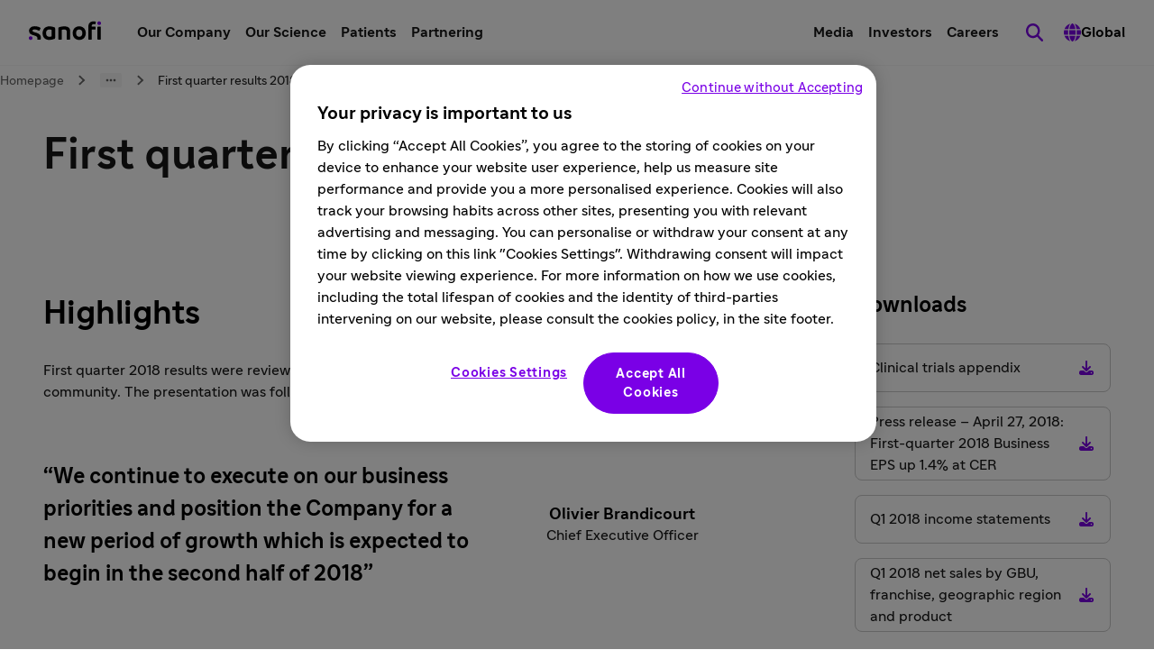

--- FILE ---
content_type: text/html
request_url: https://www.sanofi.com/en/investors/financial-results-and-events/financial-results/q1-results-2018
body_size: 32873
content:
<!DOCTYPE html><!DOCTYPE html><html lang="en"><head><meta charSet="utf-8"/><meta name="viewport" content="width=device-width,initial-scale=1"/><title>First quarter results 2018</title><meta name="description" content="Find out more about Sanofi global pharmaceutical and healthcare company Q1 2018 results."/><meta name="keywords" content="global pharmaceutical healthcare company,financial results, annual results, pharmaceutical shareholders, financial community, first quarter results"/><meta property="og:title" content="First quarter results 2018"/><meta property="og:type" value="landing page"/><meta property="og:description" content="Find out more about Sanofi global pharmaceutical and healthcare company Q1 2018 results."/><meta property="og:url" content="https://www.sanofi.com/en/investors/financial-results-and-events/financial-results/q1-results-2018"/><meta property="og:image" content="https://www.sanofi.com/assets/dotcom/content-app/events/banner-investors-events_20230703194346.jpg"/><meta property="og:locale" content="en"/><meta property="og:locale:alternate" content="fr"/><meta name="twitter:card" content="summary"/><meta name="twitter:title" content="First quarter results 2018"/><meta name="twitter:description" content="Find out more about Sanofi global pharmaceutical and healthcare company Q1 2018 results."/><meta name="twitter:url" content="https://www.sanofi.com/en/investors/financial-results-and-events/financial-results/q1-results-2018"/><meta name="twitter:image" content="https://www.sanofi.com/assets/dotcom/content-app/events/banner-investors-events_20230703194346.jpg"/><link rel="canonical" href="https://www.sanofi.com/en/investors/financial-results-and-events/financial-results/q1-results-2018"/><link rel="preload" href="/static/Sanofi_Sans-Regular-DKL2HgCc.woff2" as="font" type="font/woff2" crossorigin="anonymous"/><link rel="preload" href="/static/Sanofi_Sans-Bold-UKuKMtGt.woff2" as="font" type="font/woff2" crossorigin="anonymous"/><link rel="icon" sizes="any" type="image/png" href="/favicon.ico"/><link rel="icon" type="image/svg+xml" href="/icons/favicon.svg"/><link rel="apple-touch-icon" sizes="180x180" type="image/png" href="/icons/favicon-180x180.png"/><link rel="manifest" href="/icons/manifest.webmanifest"/><meta name="emotion"/><link rel="modulepreload" href="/static/manifest-d9f974e8.js"/><link rel="modulepreload" href="/static/entry.client-D_qqoUPC.js"/><link rel="modulepreload" href="/static/emotion-element-f0de968e.browser.esm-B1gCLPdJ.js"/><link rel="modulepreload" href="/static/useLDUser-Bq2hGqrs.js"/><link rel="modulepreload" href="/static/typeguards-BQZiaZk6.js"/><link rel="modulepreload" href="/static/root-BxVYhm36.js"/><link rel="modulepreload" href="/static/AppLayout-Wv360qbQ.js"/><link rel="modulepreload" href="/static/api.studiesSearch-DeGMWZAs.js"/><link rel="modulepreload" href="/static/provider-Dsgdtobl.js"/><link rel="modulepreload" href="/static/_-DB72T2db.js"/><link rel="modulepreload" href="/static/index-Bzr5xaQX.js"/><script>window.clientEnvVars = {"SITE_KEY":"COM","GTM":"GTM-N67QVH3","LD_CLIENT_SIDE":"63779209b9abad1176b1c8de","ONETRUST":"5ba9840f-2af3-4f28-b54d-b9d55e0175d5","SCRIPTS_HEAD":"","IMG_OPTIM":true,"GOOGLE_MAPS_API_KEY":"AIzaSyBcnZwd_VnGoXhzYuIwB1OmktJT8JqHtdg","STUDIES_PRESCREENER_DOMAIN":"studies-prescreener.prod.accelerator.sanofi","STUDIES_SITE_LOCATOR_DOMAIN":"www.sanofistudies.com"}</script><script src="https://maps.googleapis.com/maps/api/js?key=AIzaSyBcnZwd_VnGoXhzYuIwB1OmktJT8JqHtdg&amp;libraries=places"></script><script>window.clientSideID='63779209b9abad1176b1c8de';window.ssrFlags={
  "onepagerv2-ar-cache": true,
  "onepagerv2-ar-preview": true,
  "onepagerv2-at-cache": true,
  "onepagerv2-at-preview": true,
  "onepagerv2-au-cache": true,
  "onepagerv2-au-preview": true,
  "onepagerv2-be-cache": true,
  "onepagerv2-be-preview": true,
  "onepagerv2-ca-cache": true,
  "onepagerv2-ca-preview": true,
  "onepagerv2-ch-cache": true,
  "onepagerv2-ch-preview": true,
  "onepagerv2-ci-cache": true,
  "onepagerv2-ci-preview": true,
  "onepagerv2-cl-cache": true,
  "onepagerv2-cl-preview": true,
  "onepagerv2-co-cache": true,
  "onepagerv2-co-preview": true,
  "onepagerv2-cz-cache": true,
  "onepagerv2-cz-preview": true,
  "onepagerv2-dk-cache": true,
  "onepagerv2-dk-preview": true,
  "onepagerv2-dz-cache": true,
  "onepagerv2-dz-preview": true,
  "onepagerv2-eg-cache": true,
  "onepagerv2-eg-preview": true,
  "onepagerv2-es-cache": true,
  "onepagerv2-es-preview": true,
  "onepagerv2-fi-cache": true,
  "onepagerv2-fi-preview": true,
  "onepagerv2-gr-cache": true,
  "onepagerv2-gr-preview": true,
  "onepagerv2-hk-cache": true,
  "onepagerv2-hk-preview": true,
  "onepagerv2-hu-cache": true,
  "onepagerv2-hu-preview": true,
  "onepagerv2-ie-cache": true,
  "onepagerv2-ie-preview": true,
  "onepagerv2-il-cache": true,
  "onepagerv2-il-preview": true,
  "onepagerv2-in-cache": true,
  "onepagerv2-in-preview": true,
  "onepagerv2-it-cache": true,
  "onepagerv2-it-preview": true,
  "onepagerv2-kr-cache": true,
  "onepagerv2-kr-preview": true,
  "onepagerv2-lb-cache": true,
  "onepagerv2-lb-preview": true,
  "onepagerv2-ma-cache": true,
  "onepagerv2-ma-preview": true,
  "onepagerv2-mx-cache": true,
  "onepagerv2-mx-preview": true,
  "onepagerv2-my-cache": true,
  "onepagerv2-my-preview": true,
  "onepagerv2-nl-cache": true,
  "onepagerv2-nl-preview": true,
  "onepagerv2-no-cache": true,
  "onepagerv2-no-preview": true,
  "onepagerv2-pa-cache": true,
  "onepagerv2-pa-preview": true,
  "onepagerv2-pe-cache": true,
  "onepagerv2-pe-preview": true,
  "onepagerv2-pl-cache": true,
  "onepagerv2-pl-preview": true,
  "onepagerv2-pt-cache": true,
  "onepagerv2-pt-preview": true,
  "onepagerv2-py-cache": true,
  "onepagerv2-py-preview": true,
  "onepagerv2-ro-cache": true,
  "onepagerv2-ro-preview": true,
  "onepagerv2-ru-cache": true,
  "onepagerv2-ru-preview": true,
  "onepagerv2-sa-cache": true,
  "onepagerv2-sa-preview": true,
  "onepagerv2-se-cache": true,
  "onepagerv2-se-preview": true,
  "onepagerv2-sg-cache": true,
  "onepagerv2-sg-preview": true,
  "onepagerv2-th-cache": true,
  "onepagerv2-th-preview": true,
  "onepagerv2-tr-cache": true,
  "onepagerv2-tr-preview": true,
  "onepagerv2-tw-cache": true,
  "onepagerv2-tw-preview": true,
  "onepagerv2-ua-cache": true,
  "onepagerv2-ua-preview": true,
  "onepagerv2-uy-cache": true,
  "onepagerv2-uy-preview": true,
  "onepagerv2-vn-cache": true,
  "onepagerv2-vn-preview": true,
  "onepagerv2-xx-cache": true,
  "onepagerv2-xx-preview": true,
  "onepagerv2-za-cache": true,
  "onepagerv2-za-preview": true,
  "$flagsState": {
    "onepagerv2-ar-cache": {
      "variation": 0,
      "version": 10
    },
    "onepagerv2-ar-preview": {
      "variation": 0,
      "version": 4
    },
    "onepagerv2-at-cache": {
      "variation": 0,
      "version": 5
    },
    "onepagerv2-at-preview": {
      "variation": 0,
      "version": 5
    },
    "onepagerv2-au-cache": {
      "variation": 0,
      "version": 5
    },
    "onepagerv2-au-preview": {
      "variation": 0,
      "version": 5
    },
    "onepagerv2-be-cache": {
      "variation": 0,
      "version": 5
    },
    "onepagerv2-be-preview": {
      "variation": 0,
      "version": 7
    },
    "onepagerv2-ca-cache": {
      "variation": 0,
      "version": 5
    },
    "onepagerv2-ca-preview": {
      "variation": 0,
      "version": 5
    },
    "onepagerv2-ch-cache": {
      "variation": 0,
      "version": 5
    },
    "onepagerv2-ch-preview": {
      "variation": 0,
      "version": 5
    },
    "onepagerv2-ci-cache": {
      "variation": 0,
      "version": 5
    },
    "onepagerv2-ci-preview": {
      "variation": 0,
      "version": 11
    },
    "onepagerv2-cl-cache": {
      "variation": 0,
      "version": 5
    },
    "onepagerv2-cl-preview": {
      "variation": 0,
      "version": 5
    },
    "onepagerv2-co-cache": {
      "variation": 0,
      "version": 5
    },
    "onepagerv2-co-preview": {
      "variation": 0,
      "version": 5
    },
    "onepagerv2-cz-cache": {
      "variation": 0,
      "version": 5
    },
    "onepagerv2-cz-preview": {
      "variation": 0,
      "version": 5
    },
    "onepagerv2-dk-cache": {
      "variation": 0,
      "version": 4
    },
    "onepagerv2-dk-preview": {
      "variation": 0,
      "version": 4
    },
    "onepagerv2-dz-cache": {
      "variation": 0,
      "version": 4
    },
    "onepagerv2-dz-preview": {
      "variation": 0,
      "version": 4
    },
    "onepagerv2-eg-cache": {
      "variation": 0,
      "version": 4
    },
    "onepagerv2-eg-preview": {
      "variation": 0,
      "version": 4
    },
    "onepagerv2-es-cache": {
      "variation": 0,
      "version": 4
    },
    "onepagerv2-es-preview": {
      "variation": 0,
      "version": 4
    },
    "onepagerv2-fi-cache": {
      "variation": 0,
      "version": 4
    },
    "onepagerv2-fi-preview": {
      "variation": 0,
      "version": 4
    },
    "onepagerv2-gr-cache": {
      "variation": 0,
      "version": 4
    },
    "onepagerv2-gr-preview": {
      "variation": 0,
      "version": 4
    },
    "onepagerv2-hk-cache": {
      "variation": 0,
      "version": 4
    },
    "onepagerv2-hk-preview": {
      "variation": 0,
      "version": 4
    },
    "onepagerv2-hu-cache": {
      "variation": 0,
      "version": 4
    },
    "onepagerv2-hu-preview": {
      "variation": 0,
      "version": 4
    },
    "onepagerv2-ie-cache": {
      "variation": 0,
      "version": 4
    },
    "onepagerv2-ie-preview": {
      "variation": 0,
      "version": 4
    },
    "onepagerv2-il-cache": {
      "variation": 0,
      "version": 4
    },
    "onepagerv2-il-preview": {
      "variation": 0,
      "version": 4
    },
    "onepagerv2-in-cache": {
      "variation": 0,
      "version": 4
    },
    "onepagerv2-in-preview": {
      "variation": 0,
      "version": 4
    },
    "onepagerv2-it-cache": {
      "variation": 0,
      "version": 4
    },
    "onepagerv2-it-preview": {
      "variation": 0,
      "version": 4
    },
    "onepagerv2-kr-cache": {
      "variation": 0,
      "version": 4
    },
    "onepagerv2-kr-preview": {
      "variation": 0,
      "version": 4
    },
    "onepagerv2-lb-cache": {
      "variation": 0,
      "version": 4
    },
    "onepagerv2-lb-preview": {
      "variation": 0,
      "version": 4
    },
    "onepagerv2-ma-cache": {
      "variation": 0,
      "version": 4
    },
    "onepagerv2-ma-preview": {
      "variation": 0,
      "version": 4
    },
    "onepagerv2-mx-cache": {
      "variation": 0,
      "version": 4
    },
    "onepagerv2-mx-preview": {
      "variation": 0,
      "version": 4
    },
    "onepagerv2-my-cache": {
      "variation": 0,
      "version": 4
    },
    "onepagerv2-my-preview": {
      "variation": 0,
      "version": 4
    },
    "onepagerv2-nl-cache": {
      "variation": 0,
      "version": 4
    },
    "onepagerv2-nl-preview": {
      "variation": 0,
      "version": 4
    },
    "onepagerv2-no-cache": {
      "variation": 0,
      "version": 4
    },
    "onepagerv2-no-preview": {
      "variation": 0,
      "version": 4
    },
    "onepagerv2-pa-cache": {
      "variation": 0,
      "version": 4
    },
    "onepagerv2-pa-preview": {
      "variation": 0,
      "version": 4
    },
    "onepagerv2-pe-cache": {
      "variation": 0,
      "version": 4
    },
    "onepagerv2-pe-preview": {
      "variation": 0,
      "version": 4
    },
    "onepagerv2-pl-cache": {
      "variation": 0,
      "version": 4
    },
    "onepagerv2-pl-preview": {
      "variation": 0,
      "version": 4
    },
    "onepagerv2-pt-cache": {
      "variation": 0,
      "version": 4
    },
    "onepagerv2-pt-preview": {
      "variation": 0,
      "version": 4
    },
    "onepagerv2-py-cache": {
      "variation": 0,
      "version": 4
    },
    "onepagerv2-py-preview": {
      "variation": 0,
      "version": 4
    },
    "onepagerv2-ro-cache": {
      "variation": 0,
      "version": 4
    },
    "onepagerv2-ro-preview": {
      "variation": 0,
      "version": 4
    },
    "onepagerv2-ru-cache": {
      "variation": 0,
      "version": 4
    },
    "onepagerv2-ru-preview": {
      "variation": 0,
      "version": 4
    },
    "onepagerv2-sa-cache": {
      "variation": 0,
      "version": 4
    },
    "onepagerv2-sa-preview": {
      "variation": 0,
      "version": 4
    },
    "onepagerv2-se-cache": {
      "variation": 0,
      "version": 4
    },
    "onepagerv2-se-preview": {
      "variation": 0,
      "version": 4
    },
    "onepagerv2-sg-cache": {
      "variation": 0,
      "version": 4
    },
    "onepagerv2-sg-preview": {
      "variation": 0,
      "version": 4
    },
    "onepagerv2-th-cache": {
      "variation": 0,
      "version": 4
    },
    "onepagerv2-th-preview": {
      "variation": 0,
      "version": 4
    },
    "onepagerv2-tr-cache": {
      "variation": 0,
      "version": 4
    },
    "onepagerv2-tr-preview": {
      "variation": 0,
      "version": 4
    },
    "onepagerv2-tw-cache": {
      "variation": 0,
      "version": 4
    },
    "onepagerv2-tw-preview": {
      "variation": 0,
      "version": 4
    },
    "onepagerv2-ua-cache": {
      "variation": 0,
      "version": 4
    },
    "onepagerv2-ua-preview": {
      "variation": 0,
      "version": 4
    },
    "onepagerv2-uy-cache": {
      "variation": 0,
      "version": 4
    },
    "onepagerv2-uy-preview": {
      "variation": 0,
      "version": 4
    },
    "onepagerv2-vn-cache": {
      "variation": 0,
      "version": 4
    },
    "onepagerv2-vn-preview": {
      "variation": 0,
      "version": 4
    },
    "onepagerv2-xx-cache": {
      "variation": 0,
      "version": 4
    },
    "onepagerv2-xx-preview": {
      "variation": 0,
      "version": 5
    },
    "onepagerv2-za-cache": {
      "variation": 0,
      "version": 4
    },
    "onepagerv2-za-preview": {
      "variation": 0,
      "version": 4
    }
  },
  "$valid": true
};window.ldUser={
  "key": "test",
  "anonymous": true
};</script><link rel="stylesheet" href="/static/root-BEz0SzhB.css"/><style data-emotion="css-global 1uvrb2y">body,html{scroll-padding-top:75px;}@font-face{font-family:Sanofi Sans;font-style:normal;font-weight:400;src:url(/static/Sanofi_Sans-Regular-DKL2HgCc.woff2) format("woff2");font-display:swap;}@font-face{font-family:Sanofi Sans;font-style:normal;font-weight:700;src:url(/static/Sanofi_Sans-Bold-UKuKMtGt.woff2) format("woff2");font-display:swap;}main{overflow-x:clip;}.svg-inline--fa{height:1em;}a{color:currentColor;-webkit-text-decoration:none;text-decoration:none;}@media screen and (max-width: 1024px){.lockBodyScroll{overflow:hidden;}}div[aria-label^="carousel"][role~="region"] div[aria-label^="Item"][class|="elements"]{display:-webkit-box;display:-webkit-flex;display:-ms-flexbox;display:flex;}.dotcom-cta-button,.dotcom-cta-button-transparent{-webkit-text-decoration:none;text-decoration:none;border:0 none transparent;position:relative;cursor:pointer;display:-webkit-box;display:-webkit-flex;display:-ms-flexbox;display:flex;-webkit-align-items:center;-webkit-box-align:center;-ms-flex-align:center;align-items:center;-webkit-box-pack:center;-ms-flex-pack:center;-webkit-justify-content:center;justify-content:center;vertical-align:middle;width:-webkit-fit-content;width:-moz-fit-content;width:fit-content;border-radius:calc(8px / 2);height:44px;padding:0 24px;font-family:Sanofi Sans,Work Sans,Raleway,Roboto,sans-serif;font-weight:normal;line-height:100%;font-size:1rem;letter-spacing:0;color:#fff;-webkit-transition:background-color 0.1s,border 0.3s;transition:background-color 0.1s,border 0.3s;}.dotcom-cta-button{background-color:rgba(122, 0, 230, 1.00);}.dotcom-cta-button-transparent{background-color:transparent;border:solid 1.5px currentColor;}.dotcom-cta-button>svg[class^="elements-ds-"],.dotcom-cta-button>svg[class*=" elements-ds-"],.dotcom-cta-button-transparent>svg[class^="elements-ds-"],.dotcom-cta-button-transparent>svg[class*=" elements-ds-"]{width:1rem;height:1rem;margin-right:6px;}.dotcom-cta-button>a:focus,.dotcom-cta-button-transparent>a:focus{outline:none;box-shadow:none;}a[class*="elements-ds-"]:focus::before,a[class*="elements-ds-"]:focus-visible::before,[class*="elements-ds-"].dotcom-focus-override-bordercolor:focus::before,[class*="elements-ds-"].dotcom-focus-override-bordercolor:focus-visible::before{border-color:rgba(60, 33, 123, 1.00);}[class*="elements-ds-"].dotcom-focus-override-bordercolor-light:focus::before,[class*="elements-ds-"].dotcom-focus-override-bordercolor-light:focus-visible::before{border-color:rgba(179, 168, 230, 1.00);}[class*="elements-ds-"].dotcom-focus-override-boxshadow:focus,[class*="elements-ds-"].dotcom-focus-override-boxshadow:focus-visible{box-shadow:0px 0px 0px 4px rgba(60, 33, 123, 1.00);}[class*="elements-ds-"].dotcom-focus-override-boxshadow-light:focus,[class*="elements-ds-"].dotcom-focus-override-boxshadow-light:focus-visible{box-shadow:0px 0px 0px 4px rgba(179, 168, 230, 1.00);}[class*="elements-ds-"].dotcom-override-boxshadow.dotcom-cta-button:focus,[class*="elements-ds-"].dotcom-override-boxshadow.dotcom-cta-button:focus-visible{box-shadow:0px 0px 0px 4px rgba(60, 33, 123, 1.00);}[class*="elements-ds-"].dotcom-override-boxshadow.dotcom-cta-button-transparent:focus,[class*="elements-ds-"].dotcom-override-boxshadow.dotcom-cta-button-transparent:focus-visible{box-shadow:0px 0px 0px 4px currentColor;}.dotcom-focus-override-outline-pagination button[class*="elements-ds-"]:focus,.dotcom-focus-override-outline-pagination button[class*="elements-ds-"]:focus-visible{outline:4px solid rgba(60, 33, 123, 1.00);}.dotcom-focus-override-boxshadow-modal button[class*="elements-ds-"]:focus,.dotcom-focus-override-boxshadow-modal button[class*="elements-ds-"]:focus-visible{box-shadow:0px 0px 0px 4px rgba(60, 33, 123, 1.00);}.dotcom-focus-override-outline-select [role="button"][class*="elements-ds-"]:focus,.dotcom-focus-override-outline-select [role="button"][class*="elements-ds-"]:focus-visible,.dotcom-focus-override-outline-select [role="option"][class*="elements-ds-"]:focus,.dotcom-focus-override-outline-select [role="option"][class*="elements-ds-"]:focus-visible,.dotcom-focus-override-outline-select-light [role="button"][class*="elements-ds-"]:focus,.dotcom-focus-override-outline-select-light [role="button"][class*="elements-ds-"]:focus-visible,.dotcom-focus-override-outline-select-light [role="option"][class*="elements-ds-"]:focus,.dotcom-focus-override-outline-select-light [role="option"][class*="elements-ds-"]:focus-visible{outline:4px solid rgba(60, 33, 123, 1.00);}.dotcom-focus-override-outline-select-light [role="button"][class*="elements-ds-"]:focus,.dotcom-focus-override-outline-select-light [role="button"][class*="elements-ds-"]:focus-visible{outline:4px solid rgba(179, 168, 230, 1.00);}.dotcom-focus-override-outline-select [type="checkbox"][class*="elements-ds-"]:focus+[class*="elements-ds-"],.dotcom-focus-override-outline-select [type="checkbox"][class*="elements-ds-"]:focus-visible+[class*="elements-ds-"]{box-shadow:0px 0px 0px 4px rgba(60, 33, 123, 1.00);}.dotcom-focus-override-boxshadow-radio [type="radio"][class*="elements-ds-"]:focus+[class*="elements-ds-"],.dotcom-focus-override-boxshadow-radio [type="radio"][class*="elements-ds-"]:focus-visible+[class*="elements-ds-"],.dotcom-focus-override-boxshadow-checkbox [type="checkbox"][class*="elements-ds-"]:focus+[class*="elements-ds-"],.dotcom-focus-override-boxshadow-checkbox [type="checkbox"][class*="elements-ds-"]:focus-visible+[class*="elements-ds-"]{box-shadow:0px 0px 0px 4px rgba(60, 33, 123, 1.00);}[role="tablist"]>button[role="tab"][class*="elements-ds-"]:focus,[role="tablist"]>button[role="tab"][class*="elements-ds-"]:focus-visible{box-shadow:0px 0px 0px 4px rgba(60, 33, 123, 1.00);}.dotcom-country-header .dotcom-header-search a>span,.dotcom-site-header .dotcom-header-search a>span{border-radius:100%;height:44px;width:44px;padding:0px;display:-webkit-box;display:-webkit-flex;display:-ms-flexbox;display:flex;-webkit-align-items:center;-webkit-box-align:center;-ms-flex-align:center;align-items:center;-webkit-box-pack:center;-ms-flex-pack:center;-webkit-justify-content:center;justify-content:center;background-color:transparent;border:none 0;}.dotcom-header-languageswitch div#languages_select{display:-webkit-box;display:-webkit-flex;display:-ms-flexbox;display:flex;-webkit-box-pack:justify;-webkit-justify-content:space-between;justify-content:space-between;-webkit-align-items:center;-webkit-box-align:center;-ms-flex-align:center;align-items:center;height:48px;padding:0 16px 0 12px;border-radius:calc(8px / 2);}.dotcom-header-languageswitch svg{width:1em;height:1em;color:rgba(93, 93, 93, 1.00);margin-left:16px;}</style></head><body class="css-1sb87pj"><style data-emotion="css 1sb87pj">@media (max-width:1279.95px){.css-1sb87pj{overflow:initial;}}</style><noscript><iframe height="0" src="https://www.googletagmanager.com/ns.html?id=GTM-N67QVH3" style="display:none;visibility:hidden" title="GTM" width="0"></iframe></noscript><style data-emotion="css-global qmvgnl">html{-webkit-font-smoothing:antialiased;-moz-osx-font-smoothing:grayscale;box-sizing:border-box;-webkit-text-size-adjust:100%;}*,*::before,*::after{box-sizing:inherit;}strong,b{font-weight:Bold;}body{margin:0;color:rgba(23, 23, 23, 1.00);font-family:Sanofi Sans,Work Sans,Raleway,Roboto,sans-serif;font-weight:normal;line-height:150%;font-size:1rem;letter-spacing:0;background-color:#fff;}@media print{body{background-color:#fff;}}body::backdrop{background-color:#fff;}</style><style data-emotion="css jbxqua">.css-jbxqua{min-height:100%;display:grid;grid-template-rows:auto 1fr auto;grid-template-columns:100%;}</style><div class="css-jbxqua"><style data-emotion="css j8ofbm-MuiDrawer-root">.css-j8ofbm-MuiDrawer-root{z-index:1200;}</style><style data-emotion="css kchuoz">.css-kchuoz{display:grid;-webkit-align-items:center;-webkit-box-align:center;-ms-flex-align:center;align-items:center;height:auto;position:-webkit-sticky;position:sticky;top:0px;padding-left:16px;padding-right:16px;background-color:#fff;z-index:1100;border-bottom:1px solid rgba(245, 245, 245, 1.00);}@media (min-width:0px){.css-kchuoz{grid-template-rows:62px auto;grid-template-columns:max-content auto max-content;grid-template-areas:" toggle brand search " " panel panel panel ";}}@media (min-width:1280px){.css-kchuoz{grid-template-rows:72px;grid-template-columns:max-content auto max-content max-content max-content;grid-template-areas:"brand main utility search directory";}}.css-kchuoz.panelIsOpen{grid-template-areas:"backButton title toggle" "panel panel panel";}@media (min-width:0px){.css-kchuoz.panelIsOpen{height:calc(100dvh - 62px);}}@media (min-width:1280px){.css-kchuoz.panelIsOpen{height:auto;}}.css-kchuoz:not(.panelIsOpen){-webkit-column-gap:12px;column-gap:12px;}@media (min-width:1280px){.css-kchuoz:not(.panelIsOpen),.css-kchuoz.panelIsOpen{height:auto;-webkit-column-gap:32px;column-gap:32px;padding-left:32px;padding-right:32px;}}</style><header class="dotcom-site-header MuiBox-root css-kchuoz" dir="ltr"><style data-emotion="css jbvua0">.css-jbvua0{display:contents;}</style><div class="css-jbvua0"><style data-emotion="css 1cpvhbc">.css-1cpvhbc{justify-self:center;color:#000;display:-webkit-box;display:-webkit-flex;display:-ms-flexbox;display:flex;-webkit-align-items:center;-webkit-box-align:center;-ms-flex-align:center;align-items:center;margin-left:-4px;margin-right:-4px;}@media (min-width:1280px){.css-1cpvhbc{justify-self:auto;}}.css-1cpvhbc:focus-visible{outline:rgba(60, 33, 123, 1.00);outline-style:solid;outline-width:4px;border-radius:calc(8px / 2);}</style><a title="Back to the sanofi.com homepage" aria-label="Back to the sanofi.com homepage" class="css-1cpvhbc" href="/en" data-discover="true"><style data-emotion="css dl4ltu">.css-dl4ltu{font-size:5rem;grid-area:brand;}.panelIsOpen .css-dl4ltu{display:none;}@media (min-width:1280px){.panelIsOpen .css-dl4ltu{display:block;}}</style><style data-emotion="css 1a8ug3n-MuiSvgIcon-root">.css-1a8ug3n-MuiSvgIcon-root{-webkit-user-select:none;-moz-user-select:none;-ms-user-select:none;user-select:none;width:1em;height:1em;display:inline-block;fill:currentColor;-webkit-flex-shrink:0;-ms-flex-negative:0;flex-shrink:0;-webkit-transition:fill 200ms cubic-bezier(0.4, 0, 0.2, 1) 0ms;transition:fill 200ms cubic-bezier(0.4, 0, 0.2, 1) 0ms;font-size:1.7142857142857142rem;font-size:1.2rem;margin-left:4px;margin-top:4px;margin-right:4px;margin-bottom:8px;height:auto;font-size:5rem;grid-area:brand;}.panelIsOpen .css-1a8ug3n-MuiSvgIcon-root{display:none;}@media (min-width:1280px){.panelIsOpen .css-1a8ug3n-MuiSvgIcon-root{display:block;}}</style><svg class="MuiSvgIcon-root MuiSvgIcon-fontSizeMedium css-1a8ug3n-MuiSvgIcon-root" focusable="false" role="img" viewBox="0 0 80 22" xmlns="http://www.w3.org/2000/svg" width="80" height="22" fill="none" aria-label="Sanofi"><path d="M28.4057 7.29145C26.5895 6.58049 24.6556 6.21743 22.7051 6.22122C18.3338 6.22122 15.2656 9.14389 15.2656 13.7488C15.2656 18.4061 17.9277 21.2764 22.6461 21.2764C24.6249 21.2899 26.5854 20.8967 28.4057 20.1211C28.6384 20.0363 28.836 19.8762 28.9671 19.6663C29.0982 19.4563 29.1553 19.2086 29.1294 18.9625V8.45004C29.1294 7.78238 28.8707 7.46492 28.4057 7.29145ZM25.3671 16.75C25.3671 17.1853 25.1346 17.3882 24.6435 17.5322C24.0047 17.7139 23.3429 17.8021 22.6788 17.7941C20.8255 17.7941 19.077 16.6944 19.077 13.7423C19.077 10.7901 20.8124 9.69373 22.6788 9.69373C23.3428 9.68465 24.0045 9.77175 24.6435 9.95229C25.1346 10.0963 25.3671 10.2992 25.3671 10.7345V16.75Z" fill="#000"></path><path d="M4.03447 11.053C4.03447 10.1693 4.93163 9.60638 6.46732 9.60638C7.94407 9.60638 9.36187 10.0973 10.8386 10.9155C10.9694 10.9927 11.119 11.0324 11.2709 11.0301C11.4062 11.0283 11.5386 10.9899 11.6539 10.9191C11.7692 10.8482 11.8631 10.7474 11.9257 10.6275L12.8229 8.71615C12.8961 8.56268 12.9352 8.39521 12.9375 8.22522C12.9378 8.10625 12.9056 7.98945 12.8445 7.88738C12.7833 7.78532 12.6955 7.70183 12.5904 7.64591C10.76 6.62407 8.69484 6.09619 6.5983 6.11422C2.72143 6.11422 0.23291 8.19577 0.23291 11.3214C0.23291 17.4547 9.55181 15.0786 9.55181 19.3333C9.55488 19.6973 9.49619 20.0592 9.37825 20.4036C9.36067 20.4598 9.35076 20.5181 9.34879 20.577C9.34601 20.6336 9.35561 20.6901 9.37693 20.7426C9.39826 20.7951 9.4308 20.8424 9.47226 20.881C9.51373 20.9196 9.56315 20.9488 9.61704 20.9664C9.67093 20.9839 9.72798 20.9896 9.78427 20.9828H12.3874C12.8229 20.9828 12.9964 20.8388 13.1405 20.4036C13.3015 19.8732 13.38 19.3213 13.373 18.7671C13.3567 12.1821 4.03447 13.7629 4.03447 11.053Z" fill="#000"></path><path d="M39.2007 6.22119C37.2161 6.23484 35.2483 6.58681 33.3821 7.26196C33.1495 7.34674 32.9519 7.50684 32.8208 7.71677C32.6897 7.92671 32.6325 8.17442 32.6585 8.42055V20.396C32.6537 20.4733 32.6654 20.5507 32.6928 20.6232C32.7203 20.6956 32.7628 20.7614 32.8176 20.8162C32.8724 20.871 32.9382 20.9135 33.0107 20.9409C33.0832 20.9684 33.1607 20.9801 33.238 20.9753H35.8575C35.9349 20.9801 36.0124 20.9684 36.0849 20.9409C36.1574 20.9135 36.2232 20.871 36.278 20.8162C36.3328 20.7614 36.3753 20.6956 36.4028 20.6232C36.4302 20.5507 36.4419 20.4733 36.4371 20.396V10.6756C36.4371 10.2435 36.6663 10.0406 37.1313 9.9228C37.832 9.75321 38.552 9.67619 39.2727 9.6937C40.8346 9.6937 42.0789 10.417 42.0789 12.1516V20.396C42.0741 20.4733 42.0858 20.5507 42.1132 20.6232C42.1407 20.6956 42.1832 20.7614 42.238 20.8162C42.2928 20.871 42.3586 20.9135 42.4311 20.9409C42.5036 20.9684 42.5811 20.9801 42.6584 20.9753H45.278C45.355 20.9796 45.4322 20.9675 45.5043 20.9399C45.5764 20.9122 45.6418 20.8696 45.6962 20.8149C45.7507 20.7602 45.7929 20.6946 45.8201 20.6224C45.8474 20.5502 45.859 20.473 45.8543 20.396V11.6607C45.8281 8.12927 43.6572 6.22119 39.2007 6.22119Z" fill="#000"></path><path d="M55.7858 6.22119C51.444 6.22119 48.6084 9.37296 48.6084 13.7488C48.6084 18.1246 51.444 21.2764 55.9888 21.2764C60.3307 21.2764 63.1663 18.1246 63.1663 13.7488C63.1663 9.37296 60.3307 6.22119 55.7858 6.22119ZM55.9888 17.794C53.8474 17.794 52.4296 16.4031 52.4296 13.7422C52.4296 11.0814 53.8474 9.6937 55.7858 9.6937C57.9273 9.6937 59.3451 11.0814 59.3451 13.7422C59.3451 16.4031 57.9273 17.794 55.9888 17.794Z" fill="#000"></path><path d="M79.2862 6.5083H76.6831C76.363 6.5083 76.1035 6.76766 76.1035 7.0876V20.3951C76.1035 20.715 76.363 20.9744 76.6831 20.9744H79.2862C79.6063 20.9744 79.8658 20.715 79.8658 20.3951V7.0876C79.8658 6.76766 79.6063 6.5083 79.2862 6.5083Z" fill="#000"></path><path d="M73.7294 0.926411C73.1329 0.785744 72.5216 0.717613 71.9088 0.723495C68.307 0.723495 65.9756 2.63485 65.9756 6.80121V20.3967C65.9709 20.4737 65.9825 20.5509 66.0098 20.6231C66.037 20.6953 66.0792 20.7609 66.1337 20.8156C66.1881 20.8704 66.2535 20.913 66.3256 20.9406C66.3977 20.9682 66.4748 20.9803 66.5519 20.976H69.1289C69.2062 20.9808 69.2837 20.9691 69.3562 20.9416C69.4287 20.9142 69.4945 20.8717 69.5493 20.8169C69.6041 20.7622 69.6467 20.6964 69.6741 20.6239C69.7015 20.5515 69.7132 20.474 69.7084 20.3967V9.69441H73.3823C73.4602 9.70144 73.5387 9.69129 73.6122 9.66467C73.6857 9.63804 73.7524 9.59558 73.8077 9.54032C73.863 9.48505 73.9054 9.41833 73.9321 9.34485C73.9587 9.27137 73.9689 9.19296 73.9619 9.11513V7.11867C73.9718 7.03889 73.9639 6.95791 73.9387 6.88157C73.9135 6.80523 73.8717 6.73543 73.8162 6.6772C73.7608 6.61897 73.6931 6.57376 73.6181 6.54484C73.543 6.51591 73.4625 6.50398 73.3823 6.50992H69.7084V6.18263C69.7084 4.59202 70.4026 3.78034 72.0005 3.78034C72.5801 3.78034 73.2022 3.92762 73.4183 3.92762C73.7654 3.92762 73.9095 3.72471 73.9684 3.37778L74.2598 1.87227C74.2888 1.74857 74.3074 1.62267 74.3155 1.49589C74.309 1.18496 74.1354 1.01478 73.7294 0.926411Z" fill="#000"></path><path d="M1.96463 17.2759C0.779304 17.2759 0 18.0254 0 19.269C0 20.5127 0.782588 21.2655 2.05632 21.2655C3.24165 21.2655 4.02096 20.4865 4.02096 19.269C4.02096 18.0515 3.23837 17.2759 1.96463 17.2759Z" fill="rgba(122, 0, 230, 1.00)"></path><path d="M77.9436 0.729004C76.755 0.729004 75.979 1.48177 75.979 2.72546C75.979 3.96915 76.7616 4.7219 78.0353 4.7219C79.2207 4.7219 80 3.9397 80 2.72546C80 1.51123 79.2141 0.729004 77.9436 0.729004Z" fill="rgba(122, 0, 230, 1.00)"></path><title>Sanofi</title></svg></a><style data-emotion="css 12t0typ">.css-12t0typ{grid-area:search;}@media (min-width:0px){.css-12t0typ{margin-left:0px;margin-right:-12px;}}@media (min-width:768px){.css-12t0typ{margin-left:0px;margin-right:-12px;}}@media (min-width:1280px){.css-12t0typ{margin-left:-22px;margin-right:-22px;}}@media (min-width:0px){.panelIsOpen .css-12t0typ{display:none;}}@media (min-width:1280px){.panelIsOpen .css-12t0typ{display:block;}}</style><div class="dotcom-header-search MuiBox-root css-12t0typ"><style data-emotion="css xr4wbu">.css-xr4wbu{justify-self:center;color:#000;display:block;}@media (min-width:1280px){.css-xr4wbu{justify-self:auto;}}.css-xr4wbu:focus-visible{outline:solid rgba(60, 33, 123, 1.00) 4px;outline-offset:0;}@media (min-width:0px){.css-xr4wbu:focus-visible{border-radius:100%;}}@media (min-width:768px){.css-xr4wbu:focus-visible{border-radius:100%;}}@media (min-width:1280px){.css-xr4wbu:focus-visible{border-radius:100%;}}</style><a title="Search" aria-label="Search" class="css-xr4wbu" href="/en/search-result" data-discover="true"><span class="elements-ds-1cki4g0" style="border-radius:100%;height:44px;width:44px;padding:0px"><style data-emotion="css coveql-MuiSvgIcon-root">.css-coveql-MuiSvgIcon-root{-webkit-user-select:none;-moz-user-select:none;-ms-user-select:none;user-select:none;width:1em;height:1em;display:inline-block;fill:currentColor;-webkit-flex-shrink:0;-ms-flex-negative:0;flex-shrink:0;-webkit-transition:fill 200ms cubic-bezier(0.4, 0, 0.2, 1) 0ms;transition:fill 200ms cubic-bezier(0.4, 0, 0.2, 1) 0ms;font-size:1.7142857142857142rem;font-size:1.2rem;}</style><svg class="MuiSvgIcon-root MuiSvgIcon-fontSizeMedium css-coveql-MuiSvgIcon-root" focusable="false" aria-hidden="true" viewBox="0 0 512 512" fill="none" xmlns="http://www.w3.org/2000/svg"><path fill="rgba(122, 0, 230, 1.00)" d="M416 208c0 45.9-14.9 88.3-40 122.7L502.6 457.4c12.5 12.5 12.5 32.8 0 45.3s-32.8 12.5-45.3 0L330.7 376c-34.4 25.2-76.8 40-122.7 40C93.1 416 0 322.9 0 208S93.1 0 208 0S416 93.1 416 208zM208 352c79.5 0 144-64.5 144-144s-64.5-144-144-144S64 128.5 64 208s64.5 144 144 144z"></path></svg></span></a></div><style data-emotion="css 1b98kh5">.css-1b98kh5{grid-area:toggle;padding:0px;border:none;background:transparent;cursor:pointer;color:rgba(122, 0, 230, 1.00);}@media (min-width:1280px){.css-1b98kh5{display:none;}}</style><style data-emotion="css 68n6sv-MuiIconButton-root">.css-68n6sv-MuiIconButton-root{text-align:center;-webkit-flex:0 0 auto;-ms-flex:0 0 auto;flex:0 0 auto;font-size:1.7142857142857142rem;padding:8px;border-radius:50%;overflow:visible;color:rgba(0, 0, 0, 0.54);-webkit-transition:background-color 150ms cubic-bezier(0.4, 0, 0.2, 1) 0ms;transition:background-color 150ms cubic-bezier(0.4, 0, 0.2, 1) 0ms;font-size:1rem;grid-area:toggle;padding:0px;border:none;background:transparent;cursor:pointer;color:rgba(122, 0, 230, 1.00);}.css-68n6sv-MuiIconButton-root.Mui-disabled{background-color:transparent;color:rgba(0, 0, 0, 0.26);}@media (min-width:1280px){.css-68n6sv-MuiIconButton-root{display:none;}}</style><style data-emotion="css ac8mcv-MuiButtonBase-root-MuiIconButton-root">.css-ac8mcv-MuiButtonBase-root-MuiIconButton-root{display:-webkit-inline-box;display:-webkit-inline-flex;display:-ms-inline-flexbox;display:inline-flex;-webkit-align-items:center;-webkit-box-align:center;-ms-flex-align:center;align-items:center;-webkit-box-pack:center;-ms-flex-pack:center;-webkit-justify-content:center;justify-content:center;position:relative;box-sizing:border-box;-webkit-tap-highlight-color:transparent;background-color:transparent;outline:0;border:0;margin:0;border-radius:0;padding:0;cursor:pointer;-webkit-user-select:none;-moz-user-select:none;-ms-user-select:none;user-select:none;vertical-align:middle;-moz-appearance:none;-webkit-appearance:none;-webkit-text-decoration:none;text-decoration:none;color:inherit;text-align:center;-webkit-flex:0 0 auto;-ms-flex:0 0 auto;flex:0 0 auto;font-size:1.7142857142857142rem;padding:8px;border-radius:50%;overflow:visible;color:rgba(0, 0, 0, 0.54);-webkit-transition:background-color 150ms cubic-bezier(0.4, 0, 0.2, 1) 0ms;transition:background-color 150ms cubic-bezier(0.4, 0, 0.2, 1) 0ms;font-size:1rem;grid-area:toggle;padding:0px;border:none;background:transparent;cursor:pointer;color:rgba(122, 0, 230, 1.00);}.css-ac8mcv-MuiButtonBase-root-MuiIconButton-root::-moz-focus-inner{border-style:none;}.css-ac8mcv-MuiButtonBase-root-MuiIconButton-root.Mui-disabled{pointer-events:none;cursor:default;}@media print{.css-ac8mcv-MuiButtonBase-root-MuiIconButton-root{-webkit-print-color-adjust:exact;color-adjust:exact;}}.css-ac8mcv-MuiButtonBase-root-MuiIconButton-root.Mui-disabled{background-color:transparent;color:rgba(0, 0, 0, 0.26);}@media (min-width:1280px){.css-ac8mcv-MuiButtonBase-root-MuiIconButton-root{display:none;}}</style><button class="MuiButtonBase-root MuiIconButton-root MuiIconButton-sizeMedium css-ac8mcv-MuiButtonBase-root-MuiIconButton-root" tabindex="0" type="button" aria-label="Open the menu"><style data-emotion="css 1cqj9cj-MuiSvgIcon-root">.css-1cqj9cj-MuiSvgIcon-root{-webkit-user-select:none;-moz-user-select:none;-ms-user-select:none;user-select:none;width:1em;height:1em;display:inline-block;fill:currentColor;-webkit-flex-shrink:0;-ms-flex-negative:0;flex-shrink:0;-webkit-transition:fill 200ms cubic-bezier(0.4, 0, 0.2, 1) 0ms;transition:fill 200ms cubic-bezier(0.4, 0, 0.2, 1) 0ms;font-size:2.5rem;font-size:1.5rem;}</style><svg class="MuiSvgIcon-root MuiSvgIcon-fontSizeLarge css-1cqj9cj-MuiSvgIcon-root" focusable="false" aria-hidden="true" viewBox="0 0 24 24" data-testid="MenuRoundedIcon"><path d="M4 18h16c.55 0 1-.45 1-1s-.45-1-1-1H4c-.55 0-1 .45-1 1s.45 1 1 1m0-5h16c.55 0 1-.45 1-1s-.45-1-1-1H4c-.55 0-1 .45-1 1s.45 1 1 1M3 7c0 .55.45 1 1 1h16c.55 0 1-.45 1-1s-.45-1-1-1H4c-.55 0-1 .45-1 1"></path></svg></button></div><style data-emotion="css xxclnh">.css-xxclnh{display:none;grid-area:panel;position:absolute;top:1;left:-16px;overflow-x:hidden;overflow-y:scroll;height:100%;width:calc(100% + (16px) * 2);background-color:#fff;}.panelIsOpen .css-xxclnh{display:grid;grid-template-columns:auto;grid-template-rows:max-content max-content auto max-content;grid-template-areas:"main" "utility" "." "directory";}@media (min-width:1280px){.css-xxclnh{display:contents;}.panelIsOpen .css-xxclnh{display:contents;}}</style><div class="css-xxclnh"><style data-emotion="css 1pmzs1y">.css-1pmzs1y{grid-area:main;}@media (max-width:1279.95px){.css-1pmzs1y{width:100vw;}}</style><nav class="css-1pmzs1y" id="navigation_main"><style data-emotion="css 1iyrj07-MuiList-root">.css-1iyrj07-MuiList-root{list-style:none;margin:0;padding:0;position:relative;position:initial;display:-webkit-box;display:-webkit-flex;display:-ms-flexbox;display:flex;-webkit-column-gap:8px;column-gap:8px;}@media (min-width:0px){.panelIsOpen .css-1iyrj07-MuiList-root{-webkit-flex-direction:column;-ms-flex-direction:column;flex-direction:column;}}@media (min-width:768px){.panelIsOpen .css-1iyrj07-MuiList-root{-webkit-flex-direction:column;-ms-flex-direction:column;flex-direction:column;}}@media (min-width:1280px){.panelIsOpen .css-1iyrj07-MuiList-root{-webkit-flex-direction:row;-ms-flex-direction:row;flex-direction:row;}}</style><ul class="MuiList-root css-1iyrj07-MuiList-root"><style data-emotion="css 1d1l0ut">@media (min-width:1280px){.css-1d1l0ut{cursor:pointer;}}</style><style data-emotion="css 19q9gpz">.css-19q9gpz{list-style:none;}@media (max-width:1279.95px){.css-19q9gpz{padding:8px;display:-webkit-box;display:-webkit-flex;display:-ms-flexbox;display:flex;min-height:62px;border-top:0.5px solid rgba(201, 201, 201, 1.00);font-weight:Bold;}}@media (min-width:1280px){.css-19q9gpz{display:-webkit-box;display:-webkit-flex;display:-ms-flexbox;display:flex;-webkit-align-items:center;-webkit-box-align:center;-ms-flex-align:center;align-items:center;font-weight:Bold;}}@media (min-width:1280px){.css-19q9gpz{cursor:pointer;}}</style><li class="css-19q9gpz"><style data-emotion="css 1tq0095">@media (max-width:1279.95px){.css-1tq0095{display:-webkit-box;display:-webkit-flex;display:-ms-flexbox;display:flex;-webkit-align-items:center;-webkit-box-align:center;-ms-flex-align:center;align-items:center;width:100%;padding:8px;-webkit-box-pack:justify;-webkit-justify-content:space-between;justify-content:space-between;}.css-1tq0095:focus{outline:rgba(60, 33, 123, 1.00) solid 4px;border-radius:calc(8px / 2);}}@media (min-width:1280px){.css-1tq0095{display:-webkit-box;display:-webkit-flex;display:-ms-flexbox;display:flex;-webkit-align-items:center;-webkit-box-align:center;-ms-flex-align:center;align-items:center;line-height:20px;-webkit-flex:0 1 auto;-ms-flex:0 1 auto;flex:0 1 auto;padding:8px;}.css-1tq0095:hover{color:rgba(122, 0, 230, 1.00);-webkit-text-decoration:underline;text-decoration:underline;}.css-1tq0095:focus{outline:rgba(60, 33, 123, 1.00) solid 4px;border-radius:calc(8px / 2);}}</style><a href="" class="css-1tq0095">Our Company</a><style data-emotion="css 1v9d7j7">.css-1v9d7j7{display:none;position:absolute;top:0;padding:0;width:100%;background-color:#fff;z-index:3;}@media (max-width:1279.95px){.css-1v9d7j7{min-height:100vh;left:0;}}@media (min-width:1280px){.css-1v9d7j7{list-style:none;height:auto;max-height:calc(100vh - 72px);overflow-y:auto;-webkit-flex:none;-ms-flex:none;flex:none;left:0px;-webkit-order:unset;-ms-flex-order:unset;order:unset;width:100%;padding-left:calc((100vw - 1184px) / 2);padding-right:calc((100vw - 1184px) / 2);top:calc(72px + 1px - 0px);padding-top:calc(0px + 32px);padding-bottom:32px;}}</style><ul class="css-1v9d7j7"><style data-emotion="css 1d70x51">.css-1d70x51{list-style:none;}@media (max-width:1279.95px){.css-1d70x51{padding:8px;display:-webkit-box;display:-webkit-flex;display:-ms-flexbox;display:flex;min-height:62px;border-top:0.5px solid rgba(201, 201, 201, 1.00);}}@media (min-width:1280px){.css-1d70x51{display:-webkit-box;display:-webkit-flex;display:-ms-flexbox;display:flex;-webkit-align-items:center;-webkit-box-align:center;-ms-flex-align:center;align-items:center;font-weight:500;margin-left:-8px;padding:8px;width:320px;min-height:48px;}}</style><li class="css-1d70x51"><style data-emotion="css 10npqj">@media (max-width:1279.95px){.css-10npqj{display:-webkit-box;display:-webkit-flex;display:-ms-flexbox;display:flex;-webkit-align-items:center;-webkit-box-align:center;-ms-flex-align:center;align-items:center;width:100%;padding:8px;}.css-10npqj:focus{outline:rgba(60, 33, 123, 1.00) solid 4px;border-radius:calc(8px / 2);}}@media (min-width:1280px){.css-10npqj{display:-webkit-box;display:-webkit-flex;display:-ms-flexbox;display:flex;-webkit-align-items:center;-webkit-box-align:center;-ms-flex-align:center;align-items:center;padding:8px;line-height:20px;}.css-10npqj:hover{color:rgba(122, 0, 230, 1.00);-webkit-text-decoration:underline;text-decoration:underline;}.css-10npqj:active{color:rgba(122, 0, 230, 1.00);}.css-10npqj:focus{outline:rgba(60, 33, 123, 1.00) solid 4px;border-radius:calc(8px / 2);}}</style><a class="css-10npqj" href="/en/our-company" target="_self" data-discover="true"><style data-emotion="css c29rgj-MuiTypography-root">.css-c29rgj-MuiTypography-root{margin:0;font-family:Sanofi Sans,Work Sans,Raleway,Roboto,sans-serif;font-weight:bold;line-height:125%;font-size:1.125rem;letter-spacing:0;color:rgba(0, 0, 0, 1.00);color:inherit;}@media (min-width:768px){.css-c29rgj-MuiTypography-root{font-family:Sanofi Sans,Work Sans,Raleway,Roboto,sans-serif;font-weight:bold;line-height:125%;font-size:1.125rem;letter-spacing:0;}}@media (min-width:1280px){.css-c29rgj-MuiTypography-root{font-family:Sanofi Sans,Work Sans,Raleway,Roboto,sans-serif;font-weight:bold;line-height:125%;font-size:1.125rem;letter-spacing:0;}}</style><div class="MuiTypography-root MuiTypography-h4 css-c29rgj-MuiTypography-root">Our Company</div></a></li><style data-emotion="css 1mngeq2">.css-1mngeq2{list-style:none;}@media (max-width:1279.95px){.css-1mngeq2{padding:8px;display:-webkit-box;display:-webkit-flex;display:-ms-flexbox;display:flex;min-height:62px;border-top:0.5px solid rgba(201, 201, 201, 1.00);font-weight:500;}}@media (min-width:1280px){.css-1mngeq2{display:-webkit-box;display:-webkit-flex;display:-ms-flexbox;display:flex;font-weight:500;margin-left:-8px;padding:8px;width:320px;min-height:48px;}}</style><li tabindex="1" class="css-1mngeq2"><style data-emotion="css 99wwig">@media (max-width:1279.95px){.css-99wwig{display:-webkit-box;display:-webkit-flex;display:-ms-flexbox;display:flex;-webkit-align-items:center;-webkit-box-align:center;-ms-flex-align:center;align-items:center;width:100%;padding:8px;}.css-99wwig:focus{outline:rgba(60, 33, 123, 1.00) solid 4px;border-radius:calc(8px / 2);}}@media (min-width:1280px){.css-99wwig{display:-webkit-box;display:-webkit-flex;display:-ms-flexbox;display:flex;-webkit-align-items:center;-webkit-box-align:center;-ms-flex-align:center;align-items:center;padding:8px;line-height:20px;}.css-99wwig:hover{color:rgba(122, 0, 230, 1.00);-webkit-text-decoration:underline;text-decoration:underline;}.css-99wwig:focus{outline:rgba(60, 33, 123, 1.00) solid 4px;border-radius:calc(8px / 2);}}</style><a class="css-99wwig" href="/en/our-company/our-strategy" target="_self" data-discover="true">Our Strategy</a></li><li tabindex="1" class="css-1mngeq2"><a class="css-99wwig" href="https://www.sanofi.com/en/chasing-miracles " target="_self">Science with Purpose</a></li><li tabindex="1" class="css-1mngeq2"><style data-emotion="css 1uncwuj">@media (max-width:1279.95px){.css-1uncwuj{display:-webkit-box;display:-webkit-flex;display:-ms-flexbox;display:flex;-webkit-align-items:center;-webkit-box-align:center;-ms-flex-align:center;align-items:center;width:100%;padding:8px;-webkit-box-pack:justify;-webkit-justify-content:space-between;justify-content:space-between;}.css-1uncwuj:focus{outline:rgba(60, 33, 123, 1.00) solid 4px;border-radius:calc(8px / 2);}}@media (min-width:1280px){.css-1uncwuj{display:-webkit-box;display:-webkit-flex;display:-ms-flexbox;display:flex;-webkit-align-items:center;-webkit-box-align:center;-ms-flex-align:center;align-items:center;padding:8px;line-height:20px;}.css-1uncwuj:hover{color:rgba(122, 0, 230, 1.00);-webkit-text-decoration:underline;text-decoration:underline;}.css-1uncwuj:focus{outline:rgba(60, 33, 123, 1.00) solid 4px;border-radius:calc(8px / 2);}}</style><a href="" class="css-1uncwuj">Governance<style data-emotion="css 1d9vbqz-MuiSvgIcon-root">.css-1d9vbqz-MuiSvgIcon-root{-webkit-user-select:none;-moz-user-select:none;-ms-user-select:none;user-select:none;width:1em;height:1em;display:inline-block;fill:currentColor;-webkit-flex-shrink:0;-ms-flex-negative:0;flex-shrink:0;-webkit-transition:fill 200ms cubic-bezier(0.4, 0, 0.2, 1) 0ms;transition:fill 200ms cubic-bezier(0.4, 0, 0.2, 1) 0ms;font-size:2.5rem;font-size:1.5rem;padding:0px;padding-left:6px;}</style><svg class="MuiSvgIcon-root MuiSvgIcon-fontSizeLarge css-1d9vbqz-MuiSvgIcon-root" focusable="false" aria-hidden="true" viewBox="0 0 24 24" data-testid="NavigateNextIcon"><path d="M10 6 8.59 7.41 13.17 12l-4.58 4.59L10 18l6-6z"></path></svg></a><style data-emotion="css 1jqjgao">.css-1jqjgao{display:none;position:absolute;top:0;padding:0;width:100%;background-color:#fff;z-index:4;}@media (max-width:1279.95px){.css-1jqjgao{height:100vh;left:0;}}@media (min-width:1280px){.css-1jqjgao{list-style:none;height:auto;max-height:calc(100vh - 72px);overflow-y:auto;-webkit-flex:none;-ms-flex:none;flex:none;-webkit-order:unset;-ms-flex-order:unset;order:unset;border-left:1px solid rgba(228, 228, 228, 1.00);top:0;margin-top:calc(0px + 32px + 48px + 8px );left:calc(((100vw - 1184px) / 2) + 320px);right:calc((100vw - 1184px) / 2);width:auto;padding-left:32px;}}</style><ul class="css-1jqjgao"><style data-emotion="css 1famwzb">.css-1famwzb{list-style:none;}@media (max-width:1279.95px){.css-1famwzb{padding:8px;display:-webkit-box;display:-webkit-flex;display:-ms-flexbox;display:flex;min-height:62px;border-top:0.5px solid rgba(201, 201, 201, 1.00);}}@media (min-width:1280px){.css-1famwzb{display:-webkit-box;display:-webkit-flex;display:-ms-flexbox;display:flex;-webkit-align-items:center;-webkit-box-align:center;-ms-flex-align:center;align-items:center;font-weight:500;margin-left:0;padding:8px;width:100%;min-height:48px;}}</style><li class="css-1famwzb"><a class="css-10npqj" href="/en/our-company/governance" data-discover="true"><div class="MuiTypography-root MuiTypography-h4 css-c29rgj-MuiTypography-root">Governance</div></a></li><style data-emotion="css 1rtkqur">.css-1rtkqur{list-style:none;}@media (max-width:1279.95px){.css-1rtkqur{padding:8px;display:-webkit-box;display:-webkit-flex;display:-ms-flexbox;display:flex;min-height:62px;border-top:0.5px solid rgba(201, 201, 201, 1.00);font-weight:500;}}@media (min-width:1280px){.css-1rtkqur{display:-webkit-box;display:-webkit-flex;display:-ms-flexbox;display:flex;font-weight:500;padding:8px;width:100%;min-height:48px;}}</style><li class="css-1rtkqur"><a class="css-99wwig" href="/en/our-company/governance/board-of-directors" target="_self" data-discover="true">Board of Directors</a></li><li class="css-1rtkqur"><a class="css-99wwig" href="/en/our-company/governance/executive-committee" target="_self" data-discover="true">Executive Committee</a></li><li class="css-1rtkqur"><a class="css-99wwig" href="/en/our-company/governance/specialist-committees" target="_self" data-discover="true">Specialist Committees</a></li></ul></li><li tabindex="1" class="css-1mngeq2"><a href="" class="css-1uncwuj">Sustainability<svg class="MuiSvgIcon-root MuiSvgIcon-fontSizeLarge css-1d9vbqz-MuiSvgIcon-root" focusable="false" aria-hidden="true" viewBox="0 0 24 24" data-testid="NavigateNextIcon"><path d="M10 6 8.59 7.41 13.17 12l-4.58 4.59L10 18l6-6z"></path></svg></a><ul class="css-1jqjgao"><li class="css-1famwzb"><a class="css-10npqj" href="/en/our-company/sustainability" data-discover="true"><div class="MuiTypography-root MuiTypography-h4 css-c29rgj-MuiTypography-root">Sustainability</div></a></li><li class="css-1rtkqur"><a class="css-99wwig" href="/en/our-company/sustainability/sustainable-and-equitable-access-to-healthcare" target="_self" data-discover="true">Sustainable and Equitable Access to Healthcare </a></li><li class="css-1rtkqur"><a class="css-99wwig" href="/en/our-company/sustainability/environmental-impact" target="_self" data-discover="true">Environmental Impact</a></li><li class="css-1rtkqur"><a class="css-99wwig" href="/en/our-company/sustainability/health-systems-resilience" target="_self" data-discover="true">Health Systems’ Resilience</a></li><li class="css-1rtkqur"><a class="css-99wwig" href="/en/our-company/sustainability/responsible-business-values" data-discover="true">Code of Conduct and Responsible Business</a></li><li class="css-1rtkqur"><a class="css-99wwig" href="/en/our-company/sustainability/diversity-equity-and-inclusion-in-and-beyond-the-workplace" data-discover="true">Diversity, Equity, and Inclusion In and Beyond the Workplace</a></li><li class="css-1rtkqur"><a class="css-99wwig" href="/en/our-company/sustainability/global-health-unit" target="_self" data-discover="true">Global Health Unit</a></li></ul></li><li tabindex="1" class="css-1mngeq2"><a class="css-99wwig" href="/en/our-company/our-legacy" target="_self" data-discover="true">Our Legacy</a></li></ul></li><li class="css-19q9gpz"><a href="" class="css-1tq0095">Our Science</a><ul class="css-1v9d7j7"><li class="css-1d70x51"><a class="css-10npqj" href="/en/our-science" target="_self" data-discover="true"><div class="MuiTypography-root MuiTypography-h4 css-c29rgj-MuiTypography-root">Our Science</div></a></li><li tabindex="1" class="css-1mngeq2"><a class="css-99wwig" href="/en/our-science/our-pipeline" target="_self" data-discover="true">Our Pipeline</a></li><li tabindex="1" class="css-1mngeq2"><a href="" class="css-1uncwuj">Therapeutic Areas<svg class="MuiSvgIcon-root MuiSvgIcon-fontSizeLarge css-1d9vbqz-MuiSvgIcon-root" focusable="false" aria-hidden="true" viewBox="0 0 24 24" data-testid="NavigateNextIcon"><path d="M10 6 8.59 7.41 13.17 12l-4.58 4.59L10 18l6-6z"></path></svg></a><ul class="css-1jqjgao"><li class="css-1famwzb"><a class="css-10npqj" href="/en/our-science/therapeutic-areas" data-discover="true"><div class="MuiTypography-root MuiTypography-h4 css-c29rgj-MuiTypography-root">Therapeutic Areas</div></a></li><li class="css-1rtkqur"><a class="css-99wwig" href="/en/our-science/therapeutic-areas/immunology-research-development" target="_self" data-discover="true">Immunology</a></li><li class="css-1rtkqur"><a class="css-99wwig" href="/en/our-science/therapeutic-areas/neurology-research-development" target="_self" data-discover="true">Neurology</a></li><li class="css-1rtkqur"><a class="css-99wwig" href="/en/our-science/therapeutic-areas/oncology-research-development" target="_self" data-discover="true">Oncology</a></li><li class="css-1rtkqur"><a class="css-99wwig" href="/en/our-science/therapeutic-areas/rare-diseases-research-development" target="_self" data-discover="true">Rare Diseases</a></li><li class="css-1rtkqur"><a class="css-99wwig" href="/en/our-science/therapeutic-areas/vaccines-research-development" target="_self" data-discover="true">Vaccines</a></li></ul></li><li tabindex="1" class="css-1mngeq2"><a class="css-99wwig" href="/en/our-science/technology-platforms" target="_self" data-discover="true">Technology Platforms </a></li><li tabindex="1" class="css-1mngeq2"><a class="css-99wwig" href="/en/our-science/research-publications" target="_self" data-discover="true">Research Publications</a></li><li tabindex="1" class="css-1mngeq2"><a href="" class="css-1uncwuj">Clinical Trials &amp; Results<svg class="MuiSvgIcon-root MuiSvgIcon-fontSizeLarge css-1d9vbqz-MuiSvgIcon-root" focusable="false" aria-hidden="true" viewBox="0 0 24 24" data-testid="NavigateNextIcon"><path d="M10 6 8.59 7.41 13.17 12l-4.58 4.59L10 18l6-6z"></path></svg></a><ul class="css-1jqjgao"><li class="css-1famwzb"><a class="css-10npqj" href="/en/our-science/clinical-trials-and-results" data-discover="true"><div class="MuiTypography-root MuiTypography-h4 css-c29rgj-MuiTypography-root">Clinical Trials &amp; Results</div></a></li><li class="css-1rtkqur"><a class="css-99wwig" href="https://www.sanofi.com/en/clinical-trials" target="_blank">Find a Clinical Trial</a></li><li class="css-1rtkqur"><a class="css-99wwig" href="/en/our-science/clinical-trials-and-results/clinical-study-results" data-discover="true">Clinical Study Results</a></li><li class="css-1rtkqur"><a class="css-99wwig" href="/en/our-science/clinical-trials-and-results/investigator-sponsored-studies" target="_self" data-discover="true">Investigator Sponsored Studies</a></li><li class="css-1rtkqur"><a class="css-99wwig" href="/en/our-science/clinical-trials-and-results/diversity-in-clinical-trials" target="_self" data-discover="true">Diversity in Clinical Trials</a></li></ul></li><li tabindex="1" class="css-1mngeq2"><a href="" class="css-1uncwuj">External Innovation<svg class="MuiSvgIcon-root MuiSvgIcon-fontSizeLarge css-1d9vbqz-MuiSvgIcon-root" focusable="false" aria-hidden="true" viewBox="0 0 24 24" data-testid="NavigateNextIcon"><path d="M10 6 8.59 7.41 13.17 12l-4.58 4.59L10 18l6-6z"></path></svg></a><ul class="css-1jqjgao"><li class="css-1famwzb"><a class="css-10npqj" href="/en/our-science/external-innovation" data-discover="true"><div class="MuiTypography-root MuiTypography-h4 css-c29rgj-MuiTypography-root">External Innovation</div></a></li><li class="css-1rtkqur"><a class="css-99wwig" href="/en/our-science/external-innovation/north-america" target="_self" data-discover="true">External Innovation in North America</a></li><li class="css-1rtkqur"><a class="css-99wwig" href="/en/our-science/external-innovation/europe" target="_self" data-discover="true">External Innovation in Europe</a></li><li class="css-1rtkqur"><a class="css-99wwig" href="/en/our-science/external-innovation/china" target="_self" data-discover="true">External Innovation in China</a></li></ul></li><li tabindex="1" class="css-1mngeq2"><a href="" class="css-1uncwuj">Digital &amp; AI<svg class="MuiSvgIcon-root MuiSvgIcon-fontSizeLarge css-1d9vbqz-MuiSvgIcon-root" focusable="false" aria-hidden="true" viewBox="0 0 24 24" data-testid="NavigateNextIcon"><path d="M10 6 8.59 7.41 13.17 12l-4.58 4.59L10 18l6-6z"></path></svg></a><ul class="css-1jqjgao"><li class="css-1famwzb"><a class="css-10npqj" href="/en/our-science/digital-artificial-intelligence" data-discover="true"><div class="MuiTypography-root MuiTypography-h4 css-c29rgj-MuiTypography-root">Digital &amp; AI</div></a></li><li class="css-1rtkqur"><a class="css-99wwig" href="/en/our-science/digital-artificial-intelligence/artificial-intelligence-rd" target="_self" data-discover="true">Artificial Intelligence in R&amp;D </a></li></ul></li><li tabindex="1" class="css-1mngeq2"><a href="" class="css-1uncwuj">Manufacturing and Supply<svg class="MuiSvgIcon-root MuiSvgIcon-fontSizeLarge css-1d9vbqz-MuiSvgIcon-root" focusable="false" aria-hidden="true" viewBox="0 0 24 24" data-testid="NavigateNextIcon"><path d="M10 6 8.59 7.41 13.17 12l-4.58 4.59L10 18l6-6z"></path></svg></a><ul class="css-1jqjgao"><li class="css-1famwzb"><a class="css-10npqj" href="/en/our-science/manufacturing-and-supply" data-discover="true"><div class="MuiTypography-root MuiTypography-h4 css-c29rgj-MuiTypography-root">Manufacturing and Supply</div></a></li><li class="css-1rtkqur"><a class="css-99wwig" href="/en/our-science/manufacturing-and-supply/vaccines-manufacturing-and-supply" target="_self" data-discover="true">Vaccines Manufacturing and Supply</a></li></ul></li></ul></li><li class="css-19q9gpz"><a href="" class="css-1tq0095">Patients</a><ul class="css-1v9d7j7"><li class="css-1d70x51"><a class="css-10npqj" href="/en/patients" target="_self" data-discover="true"><div class="MuiTypography-root MuiTypography-h4 css-c29rgj-MuiTypography-root">Patients</div></a></li><li tabindex="1" class="css-1mngeq2"><a class="css-99wwig" href="/en/patients/understanding-diseases-conditions" target="_self" data-discover="true">Understanding Diseases &amp; Conditions</a></li><li tabindex="1" class="css-1mngeq2"><a class="css-99wwig" href="/en/patients/patient-engagement" target="_self" data-discover="true">Patient Engagement</a></li><li tabindex="1" class="css-1mngeq2"><a class="css-99wwig" href="/en/patients/taking-medicines-safely" target="_self" data-discover="true">Taking Medicines Safely</a></li><li tabindex="1" class="css-1mngeq2"><a aria-current="page" class="css-99wwig active" href="https://www.opella.com/en" target="_blank">Consumer Healthcare (Opella)</a></li></ul></li><li class="css-19q9gpz"><a href="" class="css-1tq0095">Partnering</a><ul class="css-1v9d7j7"><li class="css-1d70x51"><a class="css-10npqj" href="/en/partnering" target="_self" data-discover="true"><div class="MuiTypography-root MuiTypography-h4 css-c29rgj-MuiTypography-root">Partnering</div></a></li><li tabindex="1" class="css-1mngeq2"><a href="" class="css-1uncwuj">Partnering Focus Areas<svg class="MuiSvgIcon-root MuiSvgIcon-fontSizeLarge css-1d9vbqz-MuiSvgIcon-root" focusable="false" aria-hidden="true" viewBox="0 0 24 24" data-testid="NavigateNextIcon"><path d="M10 6 8.59 7.41 13.17 12l-4.58 4.59L10 18l6-6z"></path></svg></a><ul class="css-1jqjgao"><li class="css-1famwzb"><a class="css-10npqj" href="/en/partnering/partnering-focus-areas" data-discover="true"><div class="MuiTypography-root MuiTypography-h4 css-c29rgj-MuiTypography-root">Partnering Focus Areas</div></a></li><li class="css-1rtkqur"><a class="css-99wwig" href="/en/partnering/partnering-focus-areas/china" target="_self" data-discover="true">China</a></li><li class="css-1rtkqur"><a class="css-99wwig" href="/en/partnering/partnering-focus-areas/digital" target="_self" data-discover="true">Digital</a></li><li class="css-1rtkqur"><a class="css-99wwig" href="/en/partnering/partnering-focus-areas/general-medicines" target="_self" data-discover="true">General Medicines</a></li><li class="css-1rtkqur"><a class="css-99wwig" href="/en/partnering/partnering-focus-areas/immunology" target="_self" data-discover="true">Immunology</a></li><li class="css-1rtkqur"><a class="css-99wwig" href="/en/partnering/partnering-focus-areas/neuroscience" target="_self" data-discover="true">Neuroscience</a></li><li class="css-1rtkqur"><a class="css-99wwig" href="/en/partnering/partnering-focus-areas/oncology" target="_self" data-discover="true">Oncology</a></li><li class="css-1rtkqur"><a class="css-99wwig" href="/en/partnering/partnering-focus-areas/out-licensing" target="_self" data-discover="true">Out-Licensing</a></li><li class="css-1rtkqur"><a class="css-99wwig" href="/en/partnering/partnering-focus-areas/rare-disease" target="_self" data-discover="true">Rare Disease</a></li><li class="css-1rtkqur"><a class="css-99wwig" href="/en/partnering/partnering-focus-areas/technology-platforms" target="_self" data-discover="true">Technology Platforms</a></li><li class="css-1rtkqur"><a class="css-99wwig" href="/en/partnering/partnering-focus-areas/vaccines" target="_self" data-discover="true">Vaccines</a></li></ul></li><li tabindex="1" class="css-1mngeq2"><a class="css-99wwig" href="/en/partnering/meet-the-partnering-team" target="_self" data-discover="true">Meet the Partnering Team</a></li><li tabindex="1" class="css-1mngeq2"><a class="css-99wwig" href="/en/partnering/contact-business-development-team" target="_self" data-discover="true">Contact Business Development Team</a></li></ul></li></ul></nav><style data-emotion="css dyli1u">.css-dyli1u{grid-area:utility;}@media (max-width:1279.95px){.css-dyli1u{width:100vw;}}</style><nav class="css-dyli1u" id="navigation_utility"><ul class="MuiList-root css-1iyrj07-MuiList-root"><li class="css-19q9gpz"><a href="" class="css-1tq0095">Media</a><ul class="css-1v9d7j7"><li class="css-1d70x51"><a class="css-10npqj" href="/en/media-room" target="_self" data-discover="true"><div class="MuiTypography-root MuiTypography-h4 css-c29rgj-MuiTypography-root">Media</div></a></li><li tabindex="1" class="css-1mngeq2"><a class="css-99wwig" href="https://www.sanofi.com/en/magazine" target="_self">Stories</a></li><li tabindex="1" class="css-1mngeq2"><a class="css-99wwig" href="/en/media-room/press-releases" target="_self" data-discover="true">Press Releases</a></li><li tabindex="1" class="css-1mngeq2"><a class="css-99wwig" href="/en/media-room/contact" target="_self" data-discover="true">Contacts</a></li></ul></li><li class="css-19q9gpz"><a href="" class="css-1tq0095">Investors</a><ul class="css-1v9d7j7"><li class="css-1d70x51"><a class="css-10npqj" href="/en/investors" target="_self" data-discover="true"><div class="MuiTypography-root MuiTypography-h4 css-c29rgj-MuiTypography-root">Investors</div></a></li><li tabindex="1" class="css-1mngeq2"><a href="" class="css-1uncwuj">News and Events<svg class="MuiSvgIcon-root MuiSvgIcon-fontSizeLarge css-1d9vbqz-MuiSvgIcon-root" focusable="false" aria-hidden="true" viewBox="0 0 24 24" data-testid="NavigateNextIcon"><path d="M10 6 8.59 7.41 13.17 12l-4.58 4.59L10 18l6-6z"></path></svg></a><ul class="css-1jqjgao"><li class="css-1famwzb"><a class="css-10npqj" href="/en/investors/news-events" data-discover="true"><div class="MuiTypography-root MuiTypography-h4 css-c29rgj-MuiTypography-root">News and Events</div></a></li><li class="css-1rtkqur"><a class="css-99wwig" href="https://www.sanofi.com/en/media-room/press-releases" target="_self">News</a></li><li class="css-1rtkqur"><a class="css-99wwig" href="/en/investors/news-events/upcoming-events" target="_self" data-discover="true">Upcoming Events</a></li><li class="css-1rtkqur"><a class="css-99wwig" href="/en/investors/news-events/past-events" target="_self" data-discover="true">Past Events</a></li></ul></li><li tabindex="1" class="css-1mngeq2"><a href="" class="css-1uncwuj">Shares, ADRs and Bonds<svg class="MuiSvgIcon-root MuiSvgIcon-fontSizeLarge css-1d9vbqz-MuiSvgIcon-root" focusable="false" aria-hidden="true" viewBox="0 0 24 24" data-testid="NavigateNextIcon"><path d="M10 6 8.59 7.41 13.17 12l-4.58 4.59L10 18l6-6z"></path></svg></a><ul class="css-1jqjgao"><li class="css-1famwzb"><a class="css-10npqj" href="/en/investors/sanofi-share-and-adrs" data-discover="true"><div class="MuiTypography-root MuiTypography-h4 css-c29rgj-MuiTypography-root">Shares, ADRs and Bonds</div></a></li><li class="css-1rtkqur"><a class="css-99wwig" href="/en/investors/sanofi-share-and-adrs/stock-chart" target="_self" data-discover="true">Share Price</a></li><li class="css-1rtkqur"><a class="css-99wwig" href="/en/investors/sanofi-share-and-adrs/dividend" target="_self" data-discover="true">Dividend</a></li><li class="css-1rtkqur"><a class="css-99wwig" href="/en/investors/sanofi-share-and-adrs/shares-structure-vote" target="_self" data-discover="true">Shares, Structure and Vote</a></li><li class="css-1rtkqur"><a class="css-99wwig" href="/en/investors/sanofi-share-and-adrs/bonds" target="_self" data-discover="true">Bonds</a></li><li class="css-1rtkqur"><a class="css-99wwig" href="/en/investors/sanofi-share-and-adrs/analyst-coverage" target="_self" data-discover="true">Analyst Coverage and Vara Consensus</a></li><li class="css-1rtkqur"><a class="css-99wwig" href="/en/investors/sanofi-share-and-adrs/share-repurchases" target="_self" data-discover="true">Share Repurchases</a></li><li class="css-1rtkqur"><a class="css-99wwig" href="/en/investors/sanofi-share-and-adrs/adrs" target="_self" data-discover="true">American Depositary Receipts</a></li></ul></li><li tabindex="1" class="css-1mngeq2"><a class="css-99wwig" href="/en/investors/financial-reports-and-regulated-information" target="_self" data-discover="true">Financial Reports and Other Publications</a></li><li tabindex="1" class="css-1mngeq2"><a class="css-99wwig" href="/en/investors/environment-social-governance" target="_self" data-discover="true">Environment, Social, Governance</a></li><li tabindex="1" class="css-1mngeq2"><a class="css-99wwig" href="/en/investors/individual-shareholders" target="_self" data-discover="true">Private Shareholders</a></li><li tabindex="1" class="css-1mngeq2"><a class="css-99wwig" href="/en/investors/contacts" target="_self" data-discover="true">Contacts and Subscription</a></li></ul></li><li class="css-19q9gpz"><style data-emotion="css 19m4ml">@media (max-width:1279.95px){.css-19m4ml{display:-webkit-box;display:-webkit-flex;display:-ms-flexbox;display:flex;-webkit-align-items:center;-webkit-box-align:center;-ms-flex-align:center;align-items:center;width:100%;padding:8px;}.css-19m4ml:focus{outline:rgba(60, 33, 123, 1.00) solid 4px;border-radius:calc(8px / 2);}}@media (min-width:1280px){.css-19m4ml{line-height:20px;-webkit-flex:0 1 auto;-ms-flex:0 1 auto;flex:0 1 auto;padding:8px;}.css-19m4ml:hover{color:rgba(122, 0, 230, 1.00);-webkit-text-decoration:underline;text-decoration:underline;}.css-19m4ml:focus{outline:rgba(60, 33, 123, 1.00) solid 4px;border-radius:calc(8px / 2);}}</style><a class="css-19m4ml" href="https://jobs.sanofi.com" target="_self">Careers</a></li></ul></nav><style data-emotion="css 1j2w812">.css-1j2w812{display:-webkit-box;display:-webkit-flex;display:-ms-flexbox;display:flex;-webkit-align-items:center;-webkit-box-align:center;-ms-flex-align:center;align-items:center;-webkit-column-gap:8px;column-gap:8px;grid-area:directory;padding:0px;border:none;background:transparent;font-size:inherit;font-family:inherit;font-weight:Bold;cursor:pointer;}@media (max-width:1279.95px){.css-1j2w812{-webkit-flex-direction:row;-ms-flex-direction:row;flex-direction:row;padding:0px 16px;height:62px;background:rgba(245, 245, 245, 1.00);border-bottom:1px solid rgba(201, 201, 201, 1.00);font-weight:500;position:fixed;z-index:1100;width:100%;bottom:0;}}.css-1j2w812:focus-visible{outline:rgba(60, 33, 123, 1.00) solid 4px;outline-offset:4px;border-radius:calc(8px / 2);}</style><button aria-label="global-panel-toggle" aria-controls="global-panel" aria-expanded="false" class="css-1j2w812"><style data-emotion="css xesgy4-MuiSvgIcon-root">.css-xesgy4-MuiSvgIcon-root{-webkit-user-select:none;-moz-user-select:none;-ms-user-select:none;user-select:none;width:1em;height:1em;display:inline-block;fill:currentColor;-webkit-flex-shrink:0;-ms-flex-negative:0;flex-shrink:0;-webkit-transition:fill 200ms cubic-bezier(0.4, 0, 0.2, 1) 0ms;transition:fill 200ms cubic-bezier(0.4, 0, 0.2, 1) 0ms;font-size:1.7142857142857142rem;font-size:1.2rem;}</style><svg class="MuiSvgIcon-root MuiSvgIcon-fontSizeMedium css-xesgy4-MuiSvgIcon-root" focusable="false" aria-hidden="true" viewBox="0 0 512 512" fill="none" xmlns="http://www.w3.org/2000/svg"><path fill="rgba(122, 0, 230, 1.00)" d="M352 256c0 22.2-1.2 43.6-3.3 64H163.3c-2.2-20.4-3.3-41.8-3.3-64s1.2-43.6 3.3-64H348.7c2.2 20.4 3.3 41.8 3.3 64zm28.8-64H503.9c5.3 20.5 8.1 41.9 8.1 64s-2.8 43.5-8.1 64H380.8c2.1-20.6 3.2-42 3.2-64s-1.1-43.4-3.2-64zm112.6-32H376.7c-10-63.9-29.8-117.4-55.3-151.6c78.3 20.7 142 77.5 171.9 151.6zm-149.1 0H167.7c6.1-36.4 15.5-68.6 27-94.7c10.5-23.6 22.2-40.7 33.5-51.5C239.4 3.2 248.7 0 256 0s16.6 3.2 27.8 13.8c11.3 10.8 23 27.9 33.5 51.5c11.6 26 21 58.2 27 94.7zm-209 0H18.6C48.6 85.9 112.2 29.1 190.6 8.4C165.1 42.6 145.3 96.1 135.3 160zM8.1 192H131.2c-2.1 20.6-3.2 42-3.2 64s1.1 43.4 3.2 64H8.1C2.8 299.5 0 278.1 0 256s2.8-43.5 8.1-64zM194.7 446.6c-11.6-26-20.9-58.2-27-94.6H344.3c-6.1 36.4-15.5 68.6-27 94.6c-10.5 23.6-22.2 40.7-33.5 51.5C272.6 508.8 263.3 512 256 512s-16.6-3.2-27.8-13.8c-11.3-10.8-23-27.9-33.5-51.5zM135.3 352c10 63.9 29.8 117.4 55.3 151.6C112.2 482.9 48.6 426.1 18.6 352H135.3zm358.1 0c-30 74.1-93.6 130.9-171.9 151.6c25.5-34.2 45.2-87.7 55.3-151.6H493.4z"></path></svg><span>Global</span></button></div></header><main dir="ltr"><style data-emotion="css 1otjjom">.css-1otjjom{display:none;}@media (min-width:768px){.css-1otjjom{display:-webkit-box;display:-webkit-flex;display:-ms-flexbox;display:flex;-webkit-flex-direction:column;-ms-flex-direction:column;flex-direction:column;-webkit-box-pack:center;-ms-flex-pack:center;-webkit-justify-content:center;justify-content:center;padding-inline:16px;min-height:32px;}}@media (min-width:1280px){.css-1otjjom{padding-inline:32px;}}</style><div class="css-1otjjom"><style data-emotion="css 17je3fk-MuiTypography-root-MuiBreadcrumbs-root">.css-17je3fk-MuiTypography-root-MuiBreadcrumbs-root{margin:0;font-family:Sanofi Sans,Work Sans,Raleway,Roboto,sans-serif;font-weight:normal;line-height:150%;font-size:1rem;letter-spacing:0;color:rgba(23, 23, 23, 1.00);color:rgba(0, 0, 0, 0.6);}</style><nav class="MuiTypography-root MuiTypography-body1 MuiBreadcrumbs-root css-17je3fk-MuiTypography-root-MuiBreadcrumbs-root" aria-label="breadcrumb"><style data-emotion="css 4pdmu4-MuiBreadcrumbs-ol">.css-4pdmu4-MuiBreadcrumbs-ol{display:-webkit-box;display:-webkit-flex;display:-ms-flexbox;display:flex;-webkit-box-flex-wrap:wrap;-webkit-flex-wrap:wrap;-ms-flex-wrap:wrap;flex-wrap:wrap;-webkit-align-items:center;-webkit-box-align:center;-ms-flex-align:center;align-items:center;padding:0;margin:0;list-style:none;}</style><ol class="MuiBreadcrumbs-ol css-4pdmu4-MuiBreadcrumbs-ol"><li class="MuiBreadcrumbs-li"><style data-emotion="css sradep">.css-sradep{font-size:0.875rem;}.css-sradep:hover{color:rgba(122, 0, 230, 1.00);-webkit-text-decoration:underline;text-decoration:underline;}.css-sradep:active{color:rgba(122, 0, 230, 1.00);}.css-sradep:focus{outline:rgba(60, 33, 123, 1.00) solid 4px;outline-offset:2px;border-radius:calc(8px / 4);}</style><a color="inherit" class="css-sradep" href="/en" data-discover="true">Homepage</a></li><style data-emotion="css 1wuw8dw-MuiBreadcrumbs-separator">.css-1wuw8dw-MuiBreadcrumbs-separator{display:-webkit-box;display:-webkit-flex;display:-ms-flexbox;display:flex;-webkit-user-select:none;-moz-user-select:none;-ms-user-select:none;user-select:none;margin-left:8px;margin-right:8px;}</style><li aria-hidden="true" class="MuiBreadcrumbs-separator css-1wuw8dw-MuiBreadcrumbs-separator"><style data-emotion="css ead8px-MuiSvgIcon-root">.css-ead8px-MuiSvgIcon-root{-webkit-user-select:none;-moz-user-select:none;-ms-user-select:none;user-select:none;width:1em;height:1em;display:inline-block;fill:currentColor;-webkit-flex-shrink:0;-ms-flex-negative:0;flex-shrink:0;-webkit-transition:fill 200ms cubic-bezier(0.4, 0, 0.2, 1) 0ms;transition:fill 200ms cubic-bezier(0.4, 0, 0.2, 1) 0ms;font-size:1.4285714285714284rem;}</style><svg class="MuiSvgIcon-root MuiSvgIcon-fontSizeSmall css-ead8px-MuiSvgIcon-root" focusable="false" aria-hidden="true" viewBox="0 0 24 24" data-testid="NavigateNextIcon"><path d="M10 6 8.59 7.41 13.17 12l-4.58 4.59L10 18l6-6z"></path></svg></li><li><style data-emotion="css alymca-MuiBreadcrumbCollapsed-root">.css-alymca-MuiBreadcrumbCollapsed-root{display:-webkit-box;display:-webkit-flex;display:-ms-flexbox;display:flex;margin-left:calc(2px * 0.5);margin-right:calc(2px * 0.5);background-color:#f5f5f5;color:#616161;border-radius:2px;}.css-alymca-MuiBreadcrumbCollapsed-root:hover,.css-alymca-MuiBreadcrumbCollapsed-root:focus{background-color:#eeeeee;}.css-alymca-MuiBreadcrumbCollapsed-root:active{box-shadow:none;background-color:rgb(209, 209, 209);}</style><style data-emotion="css ahcpja-MuiButtonBase-root-MuiBreadcrumbCollapsed-root">.css-ahcpja-MuiButtonBase-root-MuiBreadcrumbCollapsed-root{display:-webkit-inline-box;display:-webkit-inline-flex;display:-ms-inline-flexbox;display:inline-flex;-webkit-align-items:center;-webkit-box-align:center;-ms-flex-align:center;align-items:center;-webkit-box-pack:center;-ms-flex-pack:center;-webkit-justify-content:center;justify-content:center;position:relative;box-sizing:border-box;-webkit-tap-highlight-color:transparent;background-color:transparent;outline:0;border:0;margin:0;border-radius:0;padding:0;cursor:pointer;-webkit-user-select:none;-moz-user-select:none;-ms-user-select:none;user-select:none;vertical-align:middle;-moz-appearance:none;-webkit-appearance:none;-webkit-text-decoration:none;text-decoration:none;color:inherit;display:-webkit-box;display:-webkit-flex;display:-ms-flexbox;display:flex;margin-left:calc(2px * 0.5);margin-right:calc(2px * 0.5);background-color:#f5f5f5;color:#616161;border-radius:2px;}.css-ahcpja-MuiButtonBase-root-MuiBreadcrumbCollapsed-root::-moz-focus-inner{border-style:none;}.css-ahcpja-MuiButtonBase-root-MuiBreadcrumbCollapsed-root.Mui-disabled{pointer-events:none;cursor:default;}@media print{.css-ahcpja-MuiButtonBase-root-MuiBreadcrumbCollapsed-root{-webkit-print-color-adjust:exact;color-adjust:exact;}}.css-ahcpja-MuiButtonBase-root-MuiBreadcrumbCollapsed-root:hover,.css-ahcpja-MuiButtonBase-root-MuiBreadcrumbCollapsed-root:focus{background-color:#eeeeee;}.css-ahcpja-MuiButtonBase-root-MuiBreadcrumbCollapsed-root:active{box-shadow:none;background-color:rgb(209, 209, 209);}</style><button class="MuiButtonBase-root css-ahcpja-MuiButtonBase-root-MuiBreadcrumbCollapsed-root" tabindex="0" type="button" aria-label="Show path"><style data-emotion="css fut7mz">.css-fut7mz{width:24px;height:16px;}</style><style data-emotion="css 1xjlxye-MuiSvgIcon-root">.css-1xjlxye-MuiSvgIcon-root{-webkit-user-select:none;-moz-user-select:none;-ms-user-select:none;user-select:none;width:1em;height:1em;display:inline-block;fill:currentColor;-webkit-flex-shrink:0;-ms-flex-negative:0;flex-shrink:0;-webkit-transition:fill 200ms cubic-bezier(0.4, 0, 0.2, 1) 0ms;transition:fill 200ms cubic-bezier(0.4, 0, 0.2, 1) 0ms;font-size:1.7142857142857142rem;font-size:1.2rem;width:24px;height:16px;}</style><svg class="MuiSvgIcon-root MuiSvgIcon-fontSizeMedium css-1xjlxye-MuiSvgIcon-root" focusable="false" aria-hidden="true" viewBox="0 0 24 24" data-testid="MoreHorizIcon"><path d="M6 10c-1.1 0-2 .9-2 2s.9 2 2 2 2-.9 2-2-.9-2-2-2zm12 0c-1.1 0-2 .9-2 2s.9 2 2 2 2-.9 2-2-.9-2-2-2zm-6 0c-1.1 0-2 .9-2 2s.9 2 2 2 2-.9 2-2-.9-2-2-2z"></path></svg></button></li><li aria-hidden="true" class="MuiBreadcrumbs-separator css-1wuw8dw-MuiBreadcrumbs-separator"><svg class="MuiSvgIcon-root MuiSvgIcon-fontSizeSmall css-ead8px-MuiSvgIcon-root" focusable="false" aria-hidden="true" viewBox="0 0 24 24" data-testid="NavigateNextIcon"><path d="M10 6 8.59 7.41 13.17 12l-4.58 4.59L10 18l6-6z"></path></svg></li><li class="MuiBreadcrumbs-li"><style data-emotion="css 194hwld-MuiTypography-root">.css-194hwld-MuiTypography-root{margin:0;font-family:Sanofi Sans,Work Sans,Raleway,Roboto,sans-serif;font-weight:normal;line-height:150%;font-size:0.875rem;letter-spacing:0;color:rgba(23, 23, 23, 1.00);color:rgba(0, 0, 0, 0.87);}</style><span class="MuiTypography-root MuiTypography-body2 css-194hwld-MuiTypography-root">First quarter results 2018</span></li></ol></nav></div><div class="MuiBox-root css-0"><div class="MuiBox-root css-0"><style data-emotion="css 10rfme0-MuiContainer-root">.css-10rfme0-MuiContainer-root{width:100%;margin-left:auto;box-sizing:border-box;margin-right:auto;display:block;padding-left:4px;padding-right:4px;}@media (min-width:smpx){.css-10rfme0-MuiContainer-root{padding-left:6px;padding-right:6px;}}@media (min-width:1280px){.css-10rfme0-MuiContainer-root{max-width:1280px;}}@media (min-width:0px){.css-10rfme0-MuiContainer-root{padding-left:16px;padding-right:16px;padding-bottom:0px;}}@media (min-width:768px){.css-10rfme0-MuiContainer-root{padding-bottom:32px;}}@media (min-width:1280px){.css-10rfme0-MuiContainer-root{padding-left:48px;padding-right:48px;padding-bottom:32px;}}</style><div class="MuiContainer-root MuiContainer-maxWidthDesktop css-10rfme0-MuiContainer-root"><style data-emotion="css 1qgmfta-MuiGrid2-root">.css-1qgmfta-MuiGrid2-root{--Grid-columns:4;--Grid-columnSpacing:0px;--Grid-rowSpacing:0px;-webkit-flex-direction:column;-ms-flex-direction:column;flex-direction:column;min-width:0;box-sizing:border-box;display:-webkit-box;display:-webkit-flex;display:-ms-flexbox;display:flex;-webkit-box-flex-wrap:wrap;-webkit-flex-wrap:wrap;-ms-flex-wrap:wrap;flex-wrap:wrap;margin:calc(var(--Grid-rowSpacing) / -2) calc(var(--Grid-columnSpacing) / -2);}@media (min-width:768px){.css-1qgmfta-MuiGrid2-root{--Grid-columns:8;}}@media (min-width:1280px){.css-1qgmfta-MuiGrid2-root{--Grid-columns:12;}}@media (min-width:0px){.css-1qgmfta-MuiGrid2-root{min-height:136px;-webkit-box-pack:start;-ms-flex-pack:start;-webkit-justify-content:start;justify-content:start;}}@media (min-width:768px){.css-1qgmfta-MuiGrid2-root{min-height:136px;-webkit-box-pack:end;-ms-flex-pack:end;-webkit-justify-content:end;justify-content:end;}}@media (min-width:1280px){.css-1qgmfta-MuiGrid2-root{min-height:136px;-webkit-box-pack:end;-ms-flex-pack:end;-webkit-justify-content:end;justify-content:end;}}</style><div class="MuiGrid2-root MuiGrid2-container MuiGrid2-direction-xs-column css-1qgmfta-MuiGrid2-root"><style data-emotion="css 689yzq-MuiGrid2-root">.css-689yzq-MuiGrid2-root{-webkit-box-flex:0;-webkit-flex-grow:0;-ms-flex-positive:0;flex-grow:0;-webkit-flex-basis:auto;-ms-flex-preferred-size:auto;flex-basis:auto;width:calc(100% * 4 / var(--Grid-columns));min-width:0;box-sizing:border-box;padding:calc(var(--Grid-rowSpacing) / 2) calc(var(--Grid-columnSpacing) / 2);}@media (min-width:768px){.css-689yzq-MuiGrid2-root{-webkit-box-flex:0;-webkit-flex-grow:0;-ms-flex-positive:0;flex-grow:0;-webkit-flex-basis:auto;-ms-flex-preferred-size:auto;flex-basis:auto;width:calc(100% * 8 / var(--Grid-columns));}}@media (min-width:1280px){.css-689yzq-MuiGrid2-root{-webkit-box-flex:0;-webkit-flex-grow:0;-ms-flex-positive:0;flex-grow:0;-webkit-flex-basis:auto;-ms-flex-preferred-size:auto;flex-basis:auto;width:calc(100% * 12 / var(--Grid-columns));}}@media (min-width:0px){.css-689yzq-MuiGrid2-root{color:inherit;padding-bottom:16px;}}@media (min-width:768px){.css-689yzq-MuiGrid2-root{color:inherit;padding-bottom:0px;}}@media (min-width:1280px){.css-689yzq-MuiGrid2-root{color:inherit;padding-bottom:0px;}}</style><div class="MuiGrid2-root MuiGrid2-direction-xs-row MuiGrid2-grid-desktop-12 MuiGrid2-grid-tablet-8 MuiGrid2-grid-mobile-4 css-689yzq-MuiGrid2-root"><style data-emotion="css tpk0oh-MuiTypography-root">.css-tpk0oh-MuiTypography-root{margin:0;font-family:Sanofi Sans,Work Sans,Raleway,Roboto,sans-serif;font-weight:bold;line-height:125%;font-size:2.25rem;letter-spacing:0;color:rgba(0, 0, 0, 1.00);color:inherit;}@media (min-width:768px){.css-tpk0oh-MuiTypography-root{font-family:Sanofi Sans,Work Sans,Raleway,Roboto,sans-serif;font-weight:bold;line-height:125%;font-size:2.5rem;letter-spacing:0;}}@media (min-width:1280px){.css-tpk0oh-MuiTypography-root{font-family:Sanofi Sans,Work Sans,Raleway,Roboto,sans-serif;font-weight:bold;line-height:150%;font-size:3rem;letter-spacing:0;}}@media (min-width:0px){.css-tpk0oh-MuiTypography-root{margin-top:16px;}}@media (min-width:768px){.css-tpk0oh-MuiTypography-root{margin-top:32px;}}@media (min-width:1280px){.css-tpk0oh-MuiTypography-root{margin-top:32px;}}</style><h1 class="MuiTypography-root MuiTypography-h1 css-tpk0oh-MuiTypography-root">First quarter results 2018</h1></div></div></div></div></div><style data-emotion="css s4j50z-MuiContainer-root">.css-s4j50z-MuiContainer-root{width:100%;margin-left:auto;box-sizing:border-box;margin-right:auto;display:block;padding-left:4px;padding-right:4px;}@media (min-width:smpx){.css-s4j50z-MuiContainer-root{padding-left:6px;padding-right:6px;}}@media (min-width:1280px){.css-s4j50z-MuiContainer-root{max-width:1280px;}}@media (min-width:0px){.css-s4j50z-MuiContainer-root{padding-left:16px;padding-right:16px;padding-top:32px;}}@media (min-width:768px){.css-s4j50z-MuiContainer-root{padding-top:48px;}}@media (min-width:1280px){.css-s4j50z-MuiContainer-root{padding-left:48px;padding-right:48px;padding-top:48px;}}</style><div class="MuiContainer-root MuiContainer-maxWidthDesktop css-s4j50z-MuiContainer-root"><style data-emotion="css 1e0tfwh-MuiGrid2-root">.css-1e0tfwh-MuiGrid2-root{--Grid-columns:4;--Grid-columnSpacing:12px;--Grid-rowSpacing:32px;-webkit-flex-direction:row;-ms-flex-direction:row;flex-direction:row;min-width:0;box-sizing:border-box;display:-webkit-box;display:-webkit-flex;display:-ms-flexbox;display:flex;-webkit-box-flex-wrap:wrap;-webkit-flex-wrap:wrap;-ms-flex-wrap:wrap;flex-wrap:wrap;margin:calc(var(--Grid-rowSpacing) / -2) calc(var(--Grid-columnSpacing) / -2);padding:0px;}@media (min-width:768px){.css-1e0tfwh-MuiGrid2-root{--Grid-columns:8;}}@media (min-width:1280px){.css-1e0tfwh-MuiGrid2-root{--Grid-columns:12;}}@media (min-width:768px){.css-1e0tfwh-MuiGrid2-root{--Grid-columnSpacing:16px;}}@media (min-width:1280px){.css-1e0tfwh-MuiGrid2-root{--Grid-columnSpacing:16px;}}@media (min-width:768px){.css-1e0tfwh-MuiGrid2-root{--Grid-rowSpacing:32px;}}@media (min-width:1280px){.css-1e0tfwh-MuiGrid2-root{--Grid-rowSpacing:64px;}}@media (min-width:0px){.css-1e0tfwh-MuiGrid2-root{padding-bottom:64px;}}@media (min-width:768px){.css-1e0tfwh-MuiGrid2-root{padding-bottom:64px;}}@media (min-width:1280px){.css-1e0tfwh-MuiGrid2-root{padding-bottom:128px;}}</style><div class="MuiGrid2-root MuiGrid2-container MuiGrid2-direction-xs-row css-1e0tfwh-MuiGrid2-root"><style data-emotion="css 1blu0l0-MuiGrid2-root">.css-1blu0l0-MuiGrid2-root{-webkit-box-flex:0;-webkit-flex-grow:0;-ms-flex-positive:0;flex-grow:0;-webkit-flex-basis:auto;-ms-flex-preferred-size:auto;flex-basis:auto;width:calc(100% * 4 / var(--Grid-columns));min-width:0;box-sizing:border-box;padding:calc(var(--Grid-rowSpacing) / 2) calc(var(--Grid-columnSpacing) / 2);}@media (min-width:768px){.css-1blu0l0-MuiGrid2-root{-webkit-box-flex:0;-webkit-flex-grow:0;-ms-flex-positive:0;flex-grow:0;-webkit-flex-basis:auto;-ms-flex-preferred-size:auto;flex-basis:auto;width:calc(100% * 6 / var(--Grid-columns));}}@media (min-width:1280px){.css-1blu0l0-MuiGrid2-root{-webkit-box-flex:0;-webkit-flex-grow:0;-ms-flex-positive:0;flex-grow:0;-webkit-flex-basis:auto;-ms-flex-preferred-size:auto;flex-basis:auto;width:calc(100% * 8 / var(--Grid-columns));}}</style><div class="MuiGrid2-root MuiGrid2-direction-xs-row MuiGrid2-grid-mobile-4 MuiGrid2-grid-tablet-6 MuiGrid2-grid-desktop-8 css-1blu0l0-MuiGrid2-root"><style data-emotion="css mdivad-MuiGrid2-root">.css-mdivad-MuiGrid2-root{--Grid-columnsLevel2:4;--Grid-columnSpacingLevel2:12px;--Grid-rowSpacingLevel2:32px;-webkit-flex-direction:row;-ms-flex-direction:row;flex-direction:row;min-width:0;box-sizing:border-box;display:-webkit-box;display:-webkit-flex;display:-ms-flexbox;display:flex;-webkit-box-flex-wrap:wrap;-webkit-flex-wrap:wrap;-ms-flex-wrap:wrap;flex-wrap:wrap;margin:calc(var(--Grid-rowSpacingLevel2) / -2) calc(var(--Grid-columnSpacingLevel2) / -2);padding:calc(var(--Grid-rowSpacingLevel1) / 2) calc(var(--Grid-columnSpacingLevel1) / 2);padding:0px;}@media (min-width:768px){.css-mdivad-MuiGrid2-root{--Grid-columnsLevel2:6;}}@media (min-width:1280px){.css-mdivad-MuiGrid2-root{--Grid-columnsLevel2:8;}}@media (min-width:768px){.css-mdivad-MuiGrid2-root{--Grid-columnSpacingLevel2:16px;}}@media (min-width:1280px){.css-mdivad-MuiGrid2-root{--Grid-columnSpacingLevel2:16px;}}@media (min-width:768px){.css-mdivad-MuiGrid2-root{--Grid-rowSpacingLevel2:32px;}}@media (min-width:1280px){.css-mdivad-MuiGrid2-root{--Grid-rowSpacingLevel2:64px;}}</style><div class="MuiGrid2-root MuiGrid2-container MuiGrid2-direction-xs-row css-mdivad-MuiGrid2-root"><style data-emotion="css 11a19jd-MuiGrid2-root">.css-11a19jd-MuiGrid2-root{-webkit-box-flex:0;-webkit-flex-grow:0;-ms-flex-positive:0;flex-grow:0;-webkit-flex-basis:auto;-ms-flex-preferred-size:auto;flex-basis:auto;width:calc(100% * 4 / var(--Grid-columnsLevel2));min-width:0;box-sizing:border-box;padding:calc(var(--Grid-rowSpacingLevel2) / 2) calc(var(--Grid-columnSpacingLevel2) / 2);}@media (min-width:768px){.css-11a19jd-MuiGrid2-root{-webkit-box-flex:0;-webkit-flex-grow:0;-ms-flex-positive:0;flex-grow:0;-webkit-flex-basis:auto;-ms-flex-preferred-size:auto;flex-basis:auto;width:calc(100% * 6 / var(--Grid-columnsLevel2));}}@media (min-width:1280px){.css-11a19jd-MuiGrid2-root{-webkit-box-flex:0;-webkit-flex-grow:0;-ms-flex-positive:0;flex-grow:0;-webkit-flex-basis:auto;-ms-flex-preferred-size:auto;flex-basis:auto;width:calc(100% * 8 / var(--Grid-columnsLevel2));}}</style><div class="MuiGrid2-root MuiGrid2-direction-xs-row MuiGrid2-grid-mobile-4 MuiGrid2-grid-tablet-6 MuiGrid2-grid-desktop-8 css-11a19jd-MuiGrid2-root"><style data-emotion="css gzn3lr-MuiTypography-root">.css-gzn3lr-MuiTypography-root{margin:0;font-family:Sanofi Sans,Work Sans,Raleway,Roboto,sans-serif;font-weight:bold;line-height:125%;font-size:1.75rem;letter-spacing:0;color:rgba(0, 0, 0, 1.00);margin-bottom:24px;}@media (min-width:768px){.css-gzn3lr-MuiTypography-root{font-family:Sanofi Sans,Work Sans,Raleway,Roboto,sans-serif;font-weight:bold;line-height:125%;font-size:2rem;letter-spacing:0;}}@media (min-width:1280px){.css-gzn3lr-MuiTypography-root{font-family:Sanofi Sans,Work Sans,Raleway,Roboto,sans-serif;font-weight:bold;line-height:150%;font-size:2.25rem;letter-spacing:0;}}</style><h2 class="MuiTypography-root MuiTypography-h2 css-gzn3lr-MuiTypography-root">Highlights</h2><style data-emotion="css 709yn1">.css-709yn1{background-color:#fff;}</style><style data-emotion="css 1h4kmmd-MuiGrid2-root">.css-1h4kmmd-MuiGrid2-root{--Grid-columns:4;--Grid-columnSpacing:0px;--Grid-rowSpacing:0px;-webkit-flex-direction:row;-ms-flex-direction:row;flex-direction:row;min-width:0;box-sizing:border-box;display:-webkit-box;display:-webkit-flex;display:-ms-flexbox;display:flex;-webkit-box-flex-wrap:wrap;-webkit-flex-wrap:wrap;-ms-flex-wrap:wrap;flex-wrap:wrap;margin:calc(var(--Grid-rowSpacing) / -2) calc(var(--Grid-columnSpacing) / -2);padding:0px;}@media (min-width:768px){.css-1h4kmmd-MuiGrid2-root{--Grid-columns:6;}}@media (min-width:1280px){.css-1h4kmmd-MuiGrid2-root{--Grid-columns:8;}}</style><div class="MuiGrid2-root MuiGrid2-container MuiGrid2-direction-xs-row css-1h4kmmd-MuiGrid2-root"><style data-emotion="css 8b7pl9-MuiGrid2-root">.css-8b7pl9-MuiGrid2-root{-webkit-box-flex:0;-webkit-flex-grow:0;-ms-flex-positive:0;flex-grow:0;-webkit-flex-basis:auto;-ms-flex-preferred-size:auto;flex-basis:auto;width:calc(100% * 4 / var(--Grid-columns));min-width:0;box-sizing:border-box;padding:calc(var(--Grid-rowSpacing) / 2) calc(var(--Grid-columnSpacing) / 2);margin-top:0px;}@media (min-width:768px){.css-8b7pl9-MuiGrid2-root{-webkit-box-flex:0;-webkit-flex-grow:0;-ms-flex-positive:0;flex-grow:0;-webkit-flex-basis:auto;-ms-flex-preferred-size:auto;flex-basis:auto;width:calc(100% * 6 / var(--Grid-columns));}}@media (min-width:1280px){.css-8b7pl9-MuiGrid2-root{-webkit-box-flex:0;-webkit-flex-grow:0;-ms-flex-positive:0;flex-grow:0;-webkit-flex-basis:auto;-ms-flex-preferred-size:auto;flex-basis:auto;width:calc(100% * 8 / var(--Grid-columns));}}</style><div class="MuiGrid2-root MuiGrid2-direction-xs-row MuiGrid2-grid-mobile-4 MuiGrid2-grid-tablet-6 MuiGrid2-grid-desktop-8 dotcom-questions css-8b7pl9-MuiGrid2-root"><style data-emotion="css g7kh95-MuiGrid2-root">.css-g7kh95-MuiGrid2-root{--Grid-columnsLevel2:4;--Grid-columnSpacingLevel2:16px;--Grid-rowSpacingLevel2:16px;-webkit-flex-direction:row;-ms-flex-direction:row;flex-direction:row;min-width:0;box-sizing:border-box;display:-webkit-box;display:-webkit-flex;display:-ms-flexbox;display:flex;-webkit-box-flex-wrap:wrap;-webkit-flex-wrap:wrap;-ms-flex-wrap:wrap;flex-wrap:wrap;margin:calc(var(--Grid-rowSpacingLevel2) / -2) calc(var(--Grid-columnSpacingLevel2) / -2);padding:calc(var(--Grid-rowSpacingLevel1) / 2) calc(var(--Grid-columnSpacingLevel1) / 2);padding:0px;}@media (min-width:768px){.css-g7kh95-MuiGrid2-root{--Grid-columnsLevel2:6;}}@media (min-width:1280px){.css-g7kh95-MuiGrid2-root{--Grid-columnsLevel2:8;}}@media (min-width:768px){.css-g7kh95-MuiGrid2-root{--Grid-rowSpacingLevel2:24px;}}@media (min-width:1280px){.css-g7kh95-MuiGrid2-root{--Grid-rowSpacingLevel2:24px;}}</style><div class="MuiGrid2-root MuiGrid2-container MuiGrid2-direction-xs-row css-g7kh95-MuiGrid2-root"><div class="MuiGrid2-root MuiGrid2-direction-xs-row MuiGrid2-grid-mobile-4 MuiGrid2-grid-tablet-6 MuiGrid2-grid-desktop-8 css-11a19jd-MuiGrid2-root"><div><style data-emotion="css u6l2z2-MuiTypography-root">.css-u6l2z2-MuiTypography-root{margin:0;font-family:Sanofi Sans,Work Sans,Raleway,Roboto,sans-serif;font-weight:normal;line-height:150%;font-size:1rem;letter-spacing:0;color:rgba(23, 23, 23, 1.00);}@media (min-width:0px){.css-u6l2z2-MuiTypography-root{margin-top:0px;}}@media (min-width:768px){.css-u6l2z2-MuiTypography-root{margin-top:0px;}}@media (min-width:1280px){.css-u6l2z2-MuiTypography-root{margin-top:0px;}}</style><p class="MuiTypography-root MuiTypography-body1 css-u6l2z2-MuiTypography-root">First quarter 2018 results were reviewed by management during a conference call with the financial community. The presentation was followed by a Q&amp;A session.</p>
</div></div></div></div><style data-emotion="css obxoq-MuiGrid2-root">.css-obxoq-MuiGrid2-root{-webkit-box-flex:0;-webkit-flex-grow:0;-ms-flex-positive:0;flex-grow:0;-webkit-flex-basis:auto;-ms-flex-preferred-size:auto;flex-basis:auto;width:calc(100% * 4 / var(--Grid-columns));min-width:0;box-sizing:border-box;padding:calc(var(--Grid-rowSpacing) / 2) calc(var(--Grid-columnSpacing) / 2);}@media (min-width:768px){.css-obxoq-MuiGrid2-root{-webkit-box-flex:0;-webkit-flex-grow:0;-ms-flex-positive:0;flex-grow:0;-webkit-flex-basis:auto;-ms-flex-preferred-size:auto;flex-basis:auto;width:calc(100% * 6 / var(--Grid-columns));}}@media (min-width:1280px){.css-obxoq-MuiGrid2-root{-webkit-box-flex:0;-webkit-flex-grow:0;-ms-flex-positive:0;flex-grow:0;-webkit-flex-basis:auto;-ms-flex-preferred-size:auto;flex-basis:auto;width:calc(100% * 8 / var(--Grid-columns));}}@media (min-width:0px){.css-obxoq-MuiGrid2-root{margin-top:32px;}}@media (min-width:768px){.css-obxoq-MuiGrid2-root{margin-top:32px;}}@media (min-width:1280px){.css-obxoq-MuiGrid2-root{margin-top:64px;}}</style><div class="MuiGrid2-root MuiGrid2-direction-xs-row MuiGrid2-grid-mobile-4 MuiGrid2-grid-tablet-6 MuiGrid2-grid-desktop-8 dotcom-quote css-obxoq-MuiGrid2-root"><style data-emotion="css p1debv-MuiGrid2-root">.css-p1debv-MuiGrid2-root{--Grid-columnsLevel2:4;--Grid-columnSpacingLevel2:16px;--Grid-rowSpacingLevel2:16px;-webkit-flex-direction:row;-ms-flex-direction:row;flex-direction:row;min-width:0;box-sizing:border-box;display:-webkit-box;display:-webkit-flex;display:-ms-flexbox;display:flex;-webkit-box-flex-wrap:wrap;-webkit-flex-wrap:wrap;-ms-flex-wrap:wrap;flex-wrap:wrap;margin:calc(var(--Grid-rowSpacingLevel2) / -2) calc(var(--Grid-columnSpacingLevel2) / -2);padding:calc(var(--Grid-rowSpacingLevel1) / 2) calc(var(--Grid-columnSpacingLevel1) / 2);padding:0px;-webkit-align-items:center;-webkit-box-align:center;-ms-flex-align:center;align-items:center;}@media (min-width:768px){.css-p1debv-MuiGrid2-root{--Grid-columnsLevel2:6;}}@media (min-width:1280px){.css-p1debv-MuiGrid2-root{--Grid-columnsLevel2:8;}}@media (min-width:768px){.css-p1debv-MuiGrid2-root{--Grid-rowSpacingLevel2:24px;}}@media (min-width:1280px){.css-p1debv-MuiGrid2-root{--Grid-rowSpacingLevel2:24px;}}</style><div class="MuiGrid2-root MuiGrid2-container MuiGrid2-direction-xs-row css-p1debv-MuiGrid2-root"><style data-emotion="css 155aqby-MuiGrid2-root">.css-155aqby-MuiGrid2-root{-webkit-box-flex:0;-webkit-flex-grow:0;-ms-flex-positive:0;flex-grow:0;-webkit-flex-basis:auto;-ms-flex-preferred-size:auto;flex-basis:auto;width:calc(100% * 4 / var(--Grid-columnsLevel2));min-width:0;box-sizing:border-box;padding:calc(var(--Grid-rowSpacingLevel2) / 2) calc(var(--Grid-columnSpacingLevel2) / 2);}@media (min-width:768px){.css-155aqby-MuiGrid2-root{-webkit-box-flex:0;-webkit-flex-grow:0;-ms-flex-positive:0;flex-grow:0;-webkit-flex-basis:auto;-ms-flex-preferred-size:auto;flex-basis:auto;width:calc(100% * 4 / var(--Grid-columnsLevel2));}}@media (min-width:1280px){.css-155aqby-MuiGrid2-root{-webkit-box-flex:0;-webkit-flex-grow:0;-ms-flex-positive:0;flex-grow:0;-webkit-flex-basis:auto;-ms-flex-preferred-size:auto;flex-basis:auto;width:calc(100% * 5 / var(--Grid-columnsLevel2));}}</style><div class="MuiGrid2-root MuiGrid2-direction-xs-row MuiGrid2-grid-desktop-5 MuiGrid2-grid-tablet-4 MuiGrid2-grid-mobile-4 css-155aqby-MuiGrid2-root"><style data-emotion="css 1qq5po6-MuiTypography-root">.css-1qq5po6-MuiTypography-root{margin:0;font-family:Sanofi Sans,Work Sans,Raleway,Roboto,sans-serif;font-weight:bold;line-height:125%;font-size:1.25rem;letter-spacing:0;color:rgba(0, 0, 0, 1.00);}@media (min-width:768px){.css-1qq5po6-MuiTypography-root{font-family:Sanofi Sans,Work Sans,Raleway,Roboto,sans-serif;font-weight:bold;line-height:125%;font-size:1.5rem;letter-spacing:0;}}@media (min-width:1280px){.css-1qq5po6-MuiTypography-root{font-family:Sanofi Sans,Work Sans,Raleway,Roboto,sans-serif;font-weight:bold;line-height:150%;font-size:1.5rem;letter-spacing:0;}}.css-1qq5po6-MuiTypography-root::before{content:"“";}.css-1qq5po6-MuiTypography-root::after{content:"”";}</style><blockquote class="MuiTypography-root MuiTypography-h3 css-1qq5po6-MuiTypography-root">We continue to execute on our business priorities and position the Company for a new period of growth which is expected to begin in the second half of 2018</blockquote></div><style data-emotion="css afvoyr-MuiGrid2-root">.css-afvoyr-MuiGrid2-root{-webkit-box-flex:0;-webkit-flex-grow:0;-ms-flex-positive:0;flex-grow:0;-webkit-flex-basis:auto;-ms-flex-preferred-size:auto;flex-basis:auto;width:calc(100% * 4 / var(--Grid-columnsLevel2));min-width:0;box-sizing:border-box;padding:calc(var(--Grid-rowSpacingLevel2) / 2) calc(var(--Grid-columnSpacingLevel2) / 2);}@media (min-width:768px){.css-afvoyr-MuiGrid2-root{-webkit-box-flex:0;-webkit-flex-grow:0;-ms-flex-positive:0;flex-grow:0;-webkit-flex-basis:auto;-ms-flex-preferred-size:auto;flex-basis:auto;width:calc(100% * 2 / var(--Grid-columnsLevel2));}}@media (min-width:1280px){.css-afvoyr-MuiGrid2-root{-webkit-box-flex:0;-webkit-flex-grow:0;-ms-flex-positive:0;flex-grow:0;-webkit-flex-basis:auto;-ms-flex-preferred-size:auto;flex-basis:auto;width:calc(100% * 3 / var(--Grid-columnsLevel2));}}</style><div class="MuiGrid2-root MuiGrid2-direction-xs-row MuiGrid2-grid-desktop-3 MuiGrid2-grid-tablet-2 MuiGrid2-grid-mobile-4 css-afvoyr-MuiGrid2-root"><style data-emotion="css 93op0-MuiStack-root">.css-93op0-MuiStack-root{display:-webkit-box;display:-webkit-flex;display:-ms-flexbox;display:flex;-webkit-flex-direction:column;-ms-flex-direction:column;flex-direction:column;justify-items:center;-webkit-align-items:center;-webkit-box-align:center;-ms-flex-align:center;align-items:center;gap:16px;}</style><div class="MuiStack-root css-93op0-MuiStack-root"><style data-emotion="css izgjt1-MuiStack-root">.css-izgjt1-MuiStack-root{display:-webkit-box;display:-webkit-flex;display:-ms-flexbox;display:flex;-webkit-flex-direction:column;-ms-flex-direction:column;flex-direction:column;text-align:center;gap:4px;}</style><div class="MuiStack-root css-izgjt1-MuiStack-root"><style data-emotion="css 1j6e95r-MuiTypography-root">.css-1j6e95r-MuiTypography-root{margin:0;font-family:Sanofi Sans,Work Sans,Raleway,Roboto,sans-serif;font-weight:bold;line-height:125%;font-size:1.125rem;letter-spacing:0;color:rgba(0, 0, 0, 1.00);}@media (min-width:768px){.css-1j6e95r-MuiTypography-root{font-family:Sanofi Sans,Work Sans,Raleway,Roboto,sans-serif;font-weight:bold;line-height:125%;font-size:1.125rem;letter-spacing:0;}}@media (min-width:1280px){.css-1j6e95r-MuiTypography-root{font-family:Sanofi Sans,Work Sans,Raleway,Roboto,sans-serif;font-weight:bold;line-height:125%;font-size:1.125rem;letter-spacing:0;}}</style><p class="MuiTypography-root MuiTypography-h4 css-1j6e95r-MuiTypography-root">Olivier Brandicourt</p><style data-emotion="css 1rk8gs7-MuiTypography-root">.css-1rk8gs7-MuiTypography-root{margin:0;font-family:Sanofi Sans,Work Sans,Raleway,Roboto,sans-serif;font-weight:normal;line-height:150%;font-size:1rem;letter-spacing:0;color:rgba(23, 23, 23, 1.00);}</style><p class="MuiTypography-root MuiTypography-body1 css-1rk8gs7-MuiTypography-root">Chief Executive Officer</p></div></div></div></div></div><div class="MuiGrid2-root MuiGrid2-direction-xs-row MuiGrid2-grid-mobile-4 MuiGrid2-grid-tablet-6 MuiGrid2-grid-desktop-8 dotcom-linkList css-obxoq-MuiGrid2-root"><style data-emotion="css nw8gou-MuiGrid2-root">.css-nw8gou-MuiGrid2-root{--Grid-columns:4;--Grid-columnSpacing:16px;--Grid-rowSpacing:16px;-webkit-flex-direction:row;-ms-flex-direction:row;flex-direction:row;min-width:0;box-sizing:border-box;display:-webkit-box;display:-webkit-flex;display:-ms-flexbox;display:flex;-webkit-box-flex-wrap:wrap;-webkit-flex-wrap:wrap;-ms-flex-wrap:wrap;flex-wrap:wrap;margin:calc(var(--Grid-rowSpacing) / -2) calc(var(--Grid-columnSpacing) / -2);padding:0px;}@media (min-width:768px){.css-nw8gou-MuiGrid2-root{--Grid-columns:8;}}@media (min-width:1280px){.css-nw8gou-MuiGrid2-root{--Grid-columns:12;}}@media (min-width:768px){.css-nw8gou-MuiGrid2-root{--Grid-rowSpacing:24px;}}@media (min-width:1280px){.css-nw8gou-MuiGrid2-root{--Grid-rowSpacing:24px;}}</style><div class="MuiGrid2-root MuiGrid2-container MuiGrid2-direction-xs-row dotcom-link-list css-nw8gou-MuiGrid2-root"><style data-emotion="css epopls-MuiGrid2-root">.css-epopls-MuiGrid2-root{-webkit-box-flex:0;-webkit-flex-grow:0;-ms-flex-positive:0;flex-grow:0;-webkit-flex-basis:auto;-ms-flex-preferred-size:auto;flex-basis:auto;width:calc(100% * 4 / var(--Grid-columns));min-width:0;box-sizing:border-box;padding:calc(var(--Grid-rowSpacing) / 2) calc(var(--Grid-columnSpacing) / 2);}@media (min-width:768px){.css-epopls-MuiGrid2-root{-webkit-box-flex:0;-webkit-flex-grow:0;-ms-flex-positive:0;flex-grow:0;-webkit-flex-basis:auto;-ms-flex-preferred-size:auto;flex-basis:auto;width:calc(100% * 8 / var(--Grid-columns));}}@media (min-width:1280px){.css-epopls-MuiGrid2-root{-webkit-box-flex:0;-webkit-flex-grow:0;-ms-flex-positive:0;flex-grow:0;-webkit-flex-basis:auto;-ms-flex-preferred-size:auto;flex-basis:auto;width:calc(100% * 12 / var(--Grid-columns));}}</style><div class="MuiGrid2-root MuiGrid2-direction-xs-row MuiGrid2-grid-desktop-12 MuiGrid2-grid-tablet-8 MuiGrid2-grid-mobile-4 css-epopls-MuiGrid2-root"><style data-emotion="css xvltp0-MuiTypography-root">.css-xvltp0-MuiTypography-root{margin:0;font-family:Sanofi Sans,Work Sans,Raleway,Roboto,sans-serif;font-weight:bold;line-height:125%;font-size:1.25rem;letter-spacing:0;color:rgba(0, 0, 0, 1.00);}@media (min-width:768px){.css-xvltp0-MuiTypography-root{font-family:Sanofi Sans,Work Sans,Raleway,Roboto,sans-serif;font-weight:bold;line-height:125%;font-size:1.5rem;letter-spacing:0;}}@media (min-width:1280px){.css-xvltp0-MuiTypography-root{font-family:Sanofi Sans,Work Sans,Raleway,Roboto,sans-serif;font-weight:bold;line-height:150%;font-size:1.5rem;letter-spacing:0;}}</style><h3 class="MuiTypography-root MuiTypography-h3 css-xvltp0-MuiTypography-root">Q1 2018 Results Infographic</h3></div><style data-emotion="css 1m804rp-MuiGrid2-root">.css-1m804rp-MuiGrid2-root{-webkit-box-flex:0;-webkit-flex-grow:0;-ms-flex-positive:0;flex-grow:0;-webkit-flex-basis:auto;-ms-flex-preferred-size:auto;flex-basis:auto;width:calc(100% * 4 / var(--Grid-columns));min-width:0;box-sizing:border-box;padding:calc(var(--Grid-rowSpacing) / 2) calc(var(--Grid-columnSpacing) / 2);}@media (min-width:768px){.css-1m804rp-MuiGrid2-root{-webkit-box-flex:0;-webkit-flex-grow:0;-ms-flex-positive:0;flex-grow:0;-webkit-flex-basis:auto;-ms-flex-preferred-size:auto;flex-basis:auto;width:calc(100% * 4 / var(--Grid-columns));}}@media (min-width:1280px){.css-1m804rp-MuiGrid2-root{-webkit-box-flex:0;-webkit-flex-grow:0;-ms-flex-positive:0;flex-grow:0;-webkit-flex-basis:auto;-ms-flex-preferred-size:auto;flex-basis:auto;width:calc(100% * 6 / var(--Grid-columns));}}</style><div class="MuiGrid2-root MuiGrid2-direction-xs-row MuiGrid2-grid-desktop-6 MuiGrid2-grid-tablet-4 MuiGrid2-grid-mobile-4 css-1m804rp-MuiGrid2-root"><a class="dotcom-focus-override-bordercolor elements-ds-dgpxh5" target="_blank" href="/assets/dotcom/content-app/events/quaterly-results/2018/q1-2018-en/Q1_2018_results_EN.pdf" style="display:flex;justify-content:space-between;width:100%;border:1px solid rgba(201, 201, 201, 1.00);border-radius:8px;padding:24px" icon="fasDownload"><span style="margin-inline-end:0">VIEW INFOGRAPHIC</span><svg aria-hidden="true" focusable="false" data-prefix="fas" data-icon="download" class="svg-inline--fa fa-download elements-ds-1i9a2yw" role="img" xmlns="http://www.w3.org/2000/svg" viewBox="0 0 512 512"><path fill="currentColor" d="M288 32c0-17.7-14.3-32-32-32s-32 14.3-32 32V274.7l-73.4-73.4c-12.5-12.5-32.8-12.5-45.3 0s-12.5 32.8 0 45.3l128 128c12.5 12.5 32.8 12.5 45.3 0l128-128c12.5-12.5 12.5-32.8 0-45.3s-32.8-12.5-45.3 0L288 274.7V32zM64 352c-35.3 0-64 28.7-64 64v32c0 35.3 28.7 64 64 64H448c35.3 0 64-28.7 64-64V416c0-35.3-28.7-64-64-64H346.5l-45.3 45.3c-25 25-65.5 25-90.5 0L165.5 352H64zm368 56a24 24 0 1 1 0 48 24 24 0 1 1 0-48z"></path></svg></a></div></div></div></div></div></div></div><style data-emotion="css 1k7jh76-MuiGrid2-root">.css-1k7jh76-MuiGrid2-root{-webkit-box-flex:0;-webkit-flex-grow:0;-ms-flex-positive:0;flex-grow:0;-webkit-flex-basis:auto;-ms-flex-preferred-size:auto;flex-basis:auto;width:calc(100% * 4 / var(--Grid-columns));min-width:0;box-sizing:border-box;padding:calc(var(--Grid-rowSpacing) / 2) calc(var(--Grid-columnSpacing) / 2);}@media (min-width:768px){.css-1k7jh76-MuiGrid2-root{-webkit-box-flex:0;-webkit-flex-grow:0;-ms-flex-positive:0;flex-grow:0;-webkit-flex-basis:auto;-ms-flex-preferred-size:auto;flex-basis:auto;width:calc(100% * 2 / var(--Grid-columns));}}@media (min-width:1280px){.css-1k7jh76-MuiGrid2-root{-webkit-box-flex:0;-webkit-flex-grow:0;-ms-flex-positive:0;flex-grow:0;-webkit-flex-basis:auto;-ms-flex-preferred-size:auto;flex-basis:auto;width:calc(100% * 3 / var(--Grid-columns));}}@media (min-width:1280px){.css-1k7jh76-MuiGrid2-root{margin-left:calc(100% * 1 / var(--Grid-columns));}}</style><div class="MuiGrid2-root MuiGrid2-direction-xs-row MuiGrid2-grid-mobile-4 MuiGrid2-grid-tablet-2 MuiGrid2-grid-desktop-3 css-1k7jh76-MuiGrid2-root"><style data-emotion="css lnxpvt-MuiGrid2-root">.css-lnxpvt-MuiGrid2-root{--Grid-columnsLevel2:4;--Grid-columnSpacingLevel2:12px;--Grid-rowSpacingLevel2:32px;-webkit-flex-direction:row;-ms-flex-direction:row;flex-direction:row;min-width:0;box-sizing:border-box;display:-webkit-box;display:-webkit-flex;display:-ms-flexbox;display:flex;-webkit-box-flex-wrap:wrap;-webkit-flex-wrap:wrap;-ms-flex-wrap:wrap;flex-wrap:wrap;margin:calc(var(--Grid-rowSpacingLevel2) / -2) calc(var(--Grid-columnSpacingLevel2) / -2);padding:calc(var(--Grid-rowSpacingLevel1) / 2) calc(var(--Grid-columnSpacingLevel1) / 2);padding:0px;}@media (min-width:768px){.css-lnxpvt-MuiGrid2-root{--Grid-columnsLevel2:2;}}@media (min-width:1280px){.css-lnxpvt-MuiGrid2-root{--Grid-columnsLevel2:3;}}@media (min-width:768px){.css-lnxpvt-MuiGrid2-root{--Grid-columnSpacingLevel2:16px;}}@media (min-width:1280px){.css-lnxpvt-MuiGrid2-root{--Grid-columnSpacingLevel2:16px;}}@media (min-width:768px){.css-lnxpvt-MuiGrid2-root{--Grid-rowSpacingLevel2:32px;}}@media (min-width:1280px){.css-lnxpvt-MuiGrid2-root{--Grid-rowSpacingLevel2:64px;}}</style><div class="MuiGrid2-root MuiGrid2-container MuiGrid2-direction-xs-row css-lnxpvt-MuiGrid2-root"><div class="MuiGrid2-root MuiGrid2-direction-xs-row MuiGrid2-grid-mobile-4 MuiGrid2-grid-tablet-2 MuiGrid2-grid-desktop-3 css-afvoyr-MuiGrid2-root"><style data-emotion="css awxhxq-MuiTypography-root">.css-awxhxq-MuiTypography-root{margin:0;font-family:Sanofi Sans,Work Sans,Raleway,Roboto,sans-serif;font-weight:bold;line-height:125%;font-size:1.25rem;letter-spacing:0;color:rgba(0, 0, 0, 1.00);margin-bottom:24px;}@media (min-width:768px){.css-awxhxq-MuiTypography-root{font-family:Sanofi Sans,Work Sans,Raleway,Roboto,sans-serif;font-weight:bold;line-height:125%;font-size:1.5rem;letter-spacing:0;}}@media (min-width:1280px){.css-awxhxq-MuiTypography-root{font-family:Sanofi Sans,Work Sans,Raleway,Roboto,sans-serif;font-weight:bold;line-height:150%;font-size:1.5rem;letter-spacing:0;}}</style><h2 class="MuiTypography-root MuiTypography-h3 css-awxhxq-MuiTypography-root">Downloads</h2><style data-emotion="css 7oj08p-MuiGrid2-root">.css-7oj08p-MuiGrid2-root{--Grid-columnsLevel4:4;--Grid-columnSpacingLevel4:16px;--Grid-rowSpacingLevel4:16px;-webkit-flex-direction:row;-ms-flex-direction:row;flex-direction:row;min-width:0;box-sizing:border-box;display:-webkit-box;display:-webkit-flex;display:-ms-flexbox;display:flex;-webkit-box-flex-wrap:wrap;-webkit-flex-wrap:wrap;-ms-flex-wrap:wrap;flex-wrap:wrap;margin:calc(var(--Grid-rowSpacingLevel4) / -2) calc(var(--Grid-columnSpacingLevel4) / -2);padding:calc(var(--Grid-rowSpacingLevel3) / 2) calc(var(--Grid-columnSpacingLevel3) / 2);padding:0px;}@media (min-width:768px){.css-7oj08p-MuiGrid2-root{--Grid-columnsLevel4:2;}}@media (min-width:1280px){.css-7oj08p-MuiGrid2-root{--Grid-columnsLevel4:3;}}</style><div class="MuiGrid2-root MuiGrid2-container MuiGrid2-direction-xs-row css-7oj08p-MuiGrid2-root"><style data-emotion="css 18bgv7h-MuiGrid2-root">.css-18bgv7h-MuiGrid2-root{-webkit-box-flex:0;-webkit-flex-grow:0;-ms-flex-positive:0;flex-grow:0;-webkit-flex-basis:auto;-ms-flex-preferred-size:auto;flex-basis:auto;width:calc(100% * 4 / var(--Grid-columnsLevel4));min-width:0;box-sizing:border-box;padding:calc(var(--Grid-rowSpacingLevel4) / 2) calc(var(--Grid-columnSpacingLevel4) / 2);}@media (min-width:768px){.css-18bgv7h-MuiGrid2-root{-webkit-box-flex:0;-webkit-flex-grow:0;-ms-flex-positive:0;flex-grow:0;-webkit-flex-basis:auto;-ms-flex-preferred-size:auto;flex-basis:auto;width:calc(100% * 2 / var(--Grid-columnsLevel4));}}@media (min-width:1280px){.css-18bgv7h-MuiGrid2-root{-webkit-box-flex:0;-webkit-flex-grow:0;-ms-flex-positive:0;flex-grow:0;-webkit-flex-basis:auto;-ms-flex-preferred-size:auto;flex-basis:auto;width:calc(100% * 3 / var(--Grid-columnsLevel4));}}</style><div class="MuiGrid2-root MuiGrid2-direction-xs-row MuiGrid2-grid-mobile-4 MuiGrid2-grid-tablet-2 MuiGrid2-grid-desktop-3 css-18bgv7h-MuiGrid2-root"><style data-emotion="css 5o9jc0-MuiStack-root">.css-5o9jc0-MuiStack-root{display:-webkit-box;display:-webkit-flex;display:-ms-flexbox;display:flex;-webkit-flex-direction:row;-ms-flex-direction:row;flex-direction:row;border:1px solid rgba(201, 201, 201, 1.00);border-radius:8px;-webkit-box-pack:justify;-webkit-justify-content:space-between;justify-content:space-between;-webkit-align-items:center;-webkit-box-align:center;-ms-flex-align:center;align-items:center;gap:16px;padding:4px;padding-left:16px;}</style><div class="MuiStack-root css-5o9jc0-MuiStack-root"><p class="MuiTypography-root MuiTypography-body1 css-1rk8gs7-MuiTypography-root">Clinical trials appendix</p><style data-emotion="css 68zbsl">.css-68zbsl{width:auto;}</style><div class="MuiBox-root css-68zbsl"><a class="dotcom-focus-override-boxshadow elements-ds-c9365r" href="/assets/dotcom/content-app/events/quaterly-results/2018/q1-2018-en/Q1_2018_Appendices_FINAL.pdf" aria-label="link" target="_blank"><svg aria-hidden="true" focusable="false" data-prefix="fas" data-icon="download" class="svg-inline--fa fa-download elements-ds-8xk1se" role="img" xmlns="http://www.w3.org/2000/svg" viewBox="0 0 512 512"><path fill="currentColor" d="M288 32c0-17.7-14.3-32-32-32s-32 14.3-32 32V274.7l-73.4-73.4c-12.5-12.5-32.8-12.5-45.3 0s-12.5 32.8 0 45.3l128 128c12.5 12.5 32.8 12.5 45.3 0l128-128c12.5-12.5 12.5-32.8 0-45.3s-32.8-12.5-45.3 0L288 274.7V32zM64 352c-35.3 0-64 28.7-64 64v32c0 35.3 28.7 64 64 64H448c35.3 0 64-28.7 64-64V416c0-35.3-28.7-64-64-64H346.5l-45.3 45.3c-25 25-65.5 25-90.5 0L165.5 352H64zm368 56a24 24 0 1 1 0 48 24 24 0 1 1 0-48z"></path></svg></a></div></div></div><div class="MuiGrid2-root MuiGrid2-direction-xs-row MuiGrid2-grid-mobile-4 MuiGrid2-grid-tablet-2 MuiGrid2-grid-desktop-3 css-18bgv7h-MuiGrid2-root"><div class="MuiStack-root css-5o9jc0-MuiStack-root"><p class="MuiTypography-root MuiTypography-body1 css-1rk8gs7-MuiTypography-root">Press release – April 27, 2018: First-quarter 2018 Business EPS up 1.4% at CER</p><div class="MuiBox-root css-68zbsl"><a class="dotcom-focus-override-boxshadow elements-ds-c9365r" href="/assets/dotcom/content-app/events/quaterly-results/2018/q1-2018-en/Press_Release_Q1_2018_Results.pdf" aria-label="link" target="_blank"><svg aria-hidden="true" focusable="false" data-prefix="fas" data-icon="download" class="svg-inline--fa fa-download elements-ds-8xk1se" role="img" xmlns="http://www.w3.org/2000/svg" viewBox="0 0 512 512"><path fill="currentColor" d="M288 32c0-17.7-14.3-32-32-32s-32 14.3-32 32V274.7l-73.4-73.4c-12.5-12.5-32.8-12.5-45.3 0s-12.5 32.8 0 45.3l128 128c12.5 12.5 32.8 12.5 45.3 0l128-128c12.5-12.5 12.5-32.8 0-45.3s-32.8-12.5-45.3 0L288 274.7V32zM64 352c-35.3 0-64 28.7-64 64v32c0 35.3 28.7 64 64 64H448c35.3 0 64-28.7 64-64V416c0-35.3-28.7-64-64-64H346.5l-45.3 45.3c-25 25-65.5 25-90.5 0L165.5 352H64zm368 56a24 24 0 1 1 0 48 24 24 0 1 1 0-48z"></path></svg></a></div></div></div><div class="MuiGrid2-root MuiGrid2-direction-xs-row MuiGrid2-grid-mobile-4 MuiGrid2-grid-tablet-2 MuiGrid2-grid-desktop-3 css-18bgv7h-MuiGrid2-root"><div class="MuiStack-root css-5o9jc0-MuiStack-root"><p class="MuiTypography-root MuiTypography-body1 css-1rk8gs7-MuiTypography-root">Q1 2018 income statements</p><div class="MuiBox-root css-68zbsl"><a class="dotcom-focus-override-boxshadow elements-ds-c9365r" href="/assets/dotcom/content-app/events/quaterly-results/2018/q1-2018-en/Q12018_Income_Statements_EN.xlsx" aria-label="link" target="_blank"><svg aria-hidden="true" focusable="false" data-prefix="fas" data-icon="download" class="svg-inline--fa fa-download elements-ds-8xk1se" role="img" xmlns="http://www.w3.org/2000/svg" viewBox="0 0 512 512"><path fill="currentColor" d="M288 32c0-17.7-14.3-32-32-32s-32 14.3-32 32V274.7l-73.4-73.4c-12.5-12.5-32.8-12.5-45.3 0s-12.5 32.8 0 45.3l128 128c12.5 12.5 32.8 12.5 45.3 0l128-128c12.5-12.5 12.5-32.8 0-45.3s-32.8-12.5-45.3 0L288 274.7V32zM64 352c-35.3 0-64 28.7-64 64v32c0 35.3 28.7 64 64 64H448c35.3 0 64-28.7 64-64V416c0-35.3-28.7-64-64-64H346.5l-45.3 45.3c-25 25-65.5 25-90.5 0L165.5 352H64zm368 56a24 24 0 1 1 0 48 24 24 0 1 1 0-48z"></path></svg></a></div></div></div><div class="MuiGrid2-root MuiGrid2-direction-xs-row MuiGrid2-grid-mobile-4 MuiGrid2-grid-tablet-2 MuiGrid2-grid-desktop-3 css-18bgv7h-MuiGrid2-root"><div class="MuiStack-root css-5o9jc0-MuiStack-root"><p class="MuiTypography-root MuiTypography-body1 css-1rk8gs7-MuiTypography-root">Q1 2018 net sales by GBU, franchise, geographic region and product</p><div class="MuiBox-root css-68zbsl"><a class="dotcom-focus-override-boxshadow elements-ds-c9365r" href="/assets/dotcom/content-app/events/quaterly-results/2018/q1-2018-en/Q12018_Sales_EN.xlsx" aria-label="link" target="_blank"><svg aria-hidden="true" focusable="false" data-prefix="fas" data-icon="download" class="svg-inline--fa fa-download elements-ds-8xk1se" role="img" xmlns="http://www.w3.org/2000/svg" viewBox="0 0 512 512"><path fill="currentColor" d="M288 32c0-17.7-14.3-32-32-32s-32 14.3-32 32V274.7l-73.4-73.4c-12.5-12.5-32.8-12.5-45.3 0s-12.5 32.8 0 45.3l128 128c12.5 12.5 32.8 12.5 45.3 0l128-128c12.5-12.5 12.5-32.8 0-45.3s-32.8-12.5-45.3 0L288 274.7V32zM64 352c-35.3 0-64 28.7-64 64v32c0 35.3 28.7 64 64 64H448c35.3 0 64-28.7 64-64V416c0-35.3-28.7-64-64-64H346.5l-45.3 45.3c-25 25-65.5 25-90.5 0L165.5 352H64zm368 56a24 24 0 1 1 0 48 24 24 0 1 1 0-48z"></path></svg></a></div></div></div></div></div></div></div></div></div></main><footer class="dotcom-footer"><style data-emotion="css 1n0w9uy">.css-1n0w9uy{display:grid;grid-template-rows:auto auto auto;grid-row-gap:16px;place-items:center;padding:16px 32px;color:#fff;background-color:#000;}@media (min-width:1280px){.css-1n0w9uy{grid-template-columns:max-content auto max-content;grid-template-rows:auto;grid-column-gap:64px;place-items:initial;-webkit-align-items:center;-webkit-box-align:center;-ms-flex-align:center;align-items:center;}}</style><div class="css-1n0w9uy"><style data-emotion="css 1elqj97">.css-1elqj97{margin-left:-4px;margin-right:-4px;}</style><div class="MuiBox-root css-1elqj97"><style data-emotion="css kric3b">.css-kric3b{font-size:5rem;display:block;}</style><style data-emotion="css 46kbhf-MuiSvgIcon-root">.css-46kbhf-MuiSvgIcon-root{-webkit-user-select:none;-moz-user-select:none;-ms-user-select:none;user-select:none;width:1em;height:1em;display:inline-block;fill:currentColor;-webkit-flex-shrink:0;-ms-flex-negative:0;flex-shrink:0;-webkit-transition:fill 200ms cubic-bezier(0.4, 0, 0.2, 1) 0ms;transition:fill 200ms cubic-bezier(0.4, 0, 0.2, 1) 0ms;font-size:1.7142857142857142rem;font-size:1.2rem;margin-left:4px;margin-top:4px;margin-right:4px;margin-bottom:8px;height:auto;font-size:5rem;display:block;}</style><svg class="MuiSvgIcon-root MuiSvgIcon-fontSizeMedium css-46kbhf-MuiSvgIcon-root" focusable="false" role="img" viewBox="0 0 80 22" xmlns="http://www.w3.org/2000/svg" width="80" height="22" fill="none" aria-label="Sanofi"><path d="M28.4057 7.29145C26.5895 6.58049 24.6556 6.21743 22.7051 6.22122C18.3338 6.22122 15.2656 9.14389 15.2656 13.7488C15.2656 18.4061 17.9277 21.2764 22.6461 21.2764C24.6249 21.2899 26.5854 20.8967 28.4057 20.1211C28.6384 20.0363 28.836 19.8762 28.9671 19.6663C29.0982 19.4563 29.1553 19.2086 29.1294 18.9625V8.45004C29.1294 7.78238 28.8707 7.46492 28.4057 7.29145ZM25.3671 16.75C25.3671 17.1853 25.1346 17.3882 24.6435 17.5322C24.0047 17.7139 23.3429 17.8021 22.6788 17.7941C20.8255 17.7941 19.077 16.6944 19.077 13.7423C19.077 10.7901 20.8124 9.69373 22.6788 9.69373C23.3428 9.68465 24.0045 9.77175 24.6435 9.95229C25.1346 10.0963 25.3671 10.2992 25.3671 10.7345V16.75Z" fill="#fff"></path><path d="M4.03447 11.053C4.03447 10.1693 4.93163 9.60638 6.46732 9.60638C7.94407 9.60638 9.36187 10.0973 10.8386 10.9155C10.9694 10.9927 11.119 11.0324 11.2709 11.0301C11.4062 11.0283 11.5386 10.9899 11.6539 10.9191C11.7692 10.8482 11.8631 10.7474 11.9257 10.6275L12.8229 8.71615C12.8961 8.56268 12.9352 8.39521 12.9375 8.22522C12.9378 8.10625 12.9056 7.98945 12.8445 7.88738C12.7833 7.78532 12.6955 7.70183 12.5904 7.64591C10.76 6.62407 8.69484 6.09619 6.5983 6.11422C2.72143 6.11422 0.23291 8.19577 0.23291 11.3214C0.23291 17.4547 9.55181 15.0786 9.55181 19.3333C9.55488 19.6973 9.49619 20.0592 9.37825 20.4036C9.36067 20.4598 9.35076 20.5181 9.34879 20.577C9.34601 20.6336 9.35561 20.6901 9.37693 20.7426C9.39826 20.7951 9.4308 20.8424 9.47226 20.881C9.51373 20.9196 9.56315 20.9488 9.61704 20.9664C9.67093 20.9839 9.72798 20.9896 9.78427 20.9828H12.3874C12.8229 20.9828 12.9964 20.8388 13.1405 20.4036C13.3015 19.8732 13.38 19.3213 13.373 18.7671C13.3567 12.1821 4.03447 13.7629 4.03447 11.053Z" fill="#fff"></path><path d="M39.2007 6.22119C37.2161 6.23484 35.2483 6.58681 33.3821 7.26196C33.1495 7.34674 32.9519 7.50684 32.8208 7.71677C32.6897 7.92671 32.6325 8.17442 32.6585 8.42055V20.396C32.6537 20.4733 32.6654 20.5507 32.6928 20.6232C32.7203 20.6956 32.7628 20.7614 32.8176 20.8162C32.8724 20.871 32.9382 20.9135 33.0107 20.9409C33.0832 20.9684 33.1607 20.9801 33.238 20.9753H35.8575C35.9349 20.9801 36.0124 20.9684 36.0849 20.9409C36.1574 20.9135 36.2232 20.871 36.278 20.8162C36.3328 20.7614 36.3753 20.6956 36.4028 20.6232C36.4302 20.5507 36.4419 20.4733 36.4371 20.396V10.6756C36.4371 10.2435 36.6663 10.0406 37.1313 9.9228C37.832 9.75321 38.552 9.67619 39.2727 9.6937C40.8346 9.6937 42.0789 10.417 42.0789 12.1516V20.396C42.0741 20.4733 42.0858 20.5507 42.1132 20.6232C42.1407 20.6956 42.1832 20.7614 42.238 20.8162C42.2928 20.871 42.3586 20.9135 42.4311 20.9409C42.5036 20.9684 42.5811 20.9801 42.6584 20.9753H45.278C45.355 20.9796 45.4322 20.9675 45.5043 20.9399C45.5764 20.9122 45.6418 20.8696 45.6962 20.8149C45.7507 20.7602 45.7929 20.6946 45.8201 20.6224C45.8474 20.5502 45.859 20.473 45.8543 20.396V11.6607C45.8281 8.12927 43.6572 6.22119 39.2007 6.22119Z" fill="#fff"></path><path d="M55.7858 6.22119C51.444 6.22119 48.6084 9.37296 48.6084 13.7488C48.6084 18.1246 51.444 21.2764 55.9888 21.2764C60.3307 21.2764 63.1663 18.1246 63.1663 13.7488C63.1663 9.37296 60.3307 6.22119 55.7858 6.22119ZM55.9888 17.794C53.8474 17.794 52.4296 16.4031 52.4296 13.7422C52.4296 11.0814 53.8474 9.6937 55.7858 9.6937C57.9273 9.6937 59.3451 11.0814 59.3451 13.7422C59.3451 16.4031 57.9273 17.794 55.9888 17.794Z" fill="#fff"></path><path d="M79.2862 6.5083H76.6831C76.363 6.5083 76.1035 6.76766 76.1035 7.0876V20.3951C76.1035 20.715 76.363 20.9744 76.6831 20.9744H79.2862C79.6063 20.9744 79.8658 20.715 79.8658 20.3951V7.0876C79.8658 6.76766 79.6063 6.5083 79.2862 6.5083Z" fill="#fff"></path><path d="M73.7294 0.926411C73.1329 0.785744 72.5216 0.717613 71.9088 0.723495C68.307 0.723495 65.9756 2.63485 65.9756 6.80121V20.3967C65.9709 20.4737 65.9825 20.5509 66.0098 20.6231C66.037 20.6953 66.0792 20.7609 66.1337 20.8156C66.1881 20.8704 66.2535 20.913 66.3256 20.9406C66.3977 20.9682 66.4748 20.9803 66.5519 20.976H69.1289C69.2062 20.9808 69.2837 20.9691 69.3562 20.9416C69.4287 20.9142 69.4945 20.8717 69.5493 20.8169C69.6041 20.7622 69.6467 20.6964 69.6741 20.6239C69.7015 20.5515 69.7132 20.474 69.7084 20.3967V9.69441H73.3823C73.4602 9.70144 73.5387 9.69129 73.6122 9.66467C73.6857 9.63804 73.7524 9.59558 73.8077 9.54032C73.863 9.48505 73.9054 9.41833 73.9321 9.34485C73.9587 9.27137 73.9689 9.19296 73.9619 9.11513V7.11867C73.9718 7.03889 73.9639 6.95791 73.9387 6.88157C73.9135 6.80523 73.8717 6.73543 73.8162 6.6772C73.7608 6.61897 73.6931 6.57376 73.6181 6.54484C73.543 6.51591 73.4625 6.50398 73.3823 6.50992H69.7084V6.18263C69.7084 4.59202 70.4026 3.78034 72.0005 3.78034C72.5801 3.78034 73.2022 3.92762 73.4183 3.92762C73.7654 3.92762 73.9095 3.72471 73.9684 3.37778L74.2598 1.87227C74.2888 1.74857 74.3074 1.62267 74.3155 1.49589C74.309 1.18496 74.1354 1.01478 73.7294 0.926411Z" fill="#fff"></path><path d="M1.96463 17.2759C0.779304 17.2759 0 18.0254 0 19.269C0 20.5127 0.782588 21.2655 2.05632 21.2655C3.24165 21.2655 4.02096 20.4865 4.02096 19.269C4.02096 18.0515 3.23837 17.2759 1.96463 17.2759Z" fill="#fff"></path><path d="M77.9436 0.729004C76.755 0.729004 75.979 1.48177 75.979 2.72546C75.979 3.96915 76.7616 4.7219 78.0353 4.7219C79.2207 4.7219 80 3.9397 80 2.72546C80 1.51123 79.2141 0.729004 77.9436 0.729004Z" fill="#fff"></path><title>Sanofi</title></svg></div><style data-emotion="css 1juh738">.css-1juh738{display:-webkit-box;display:-webkit-flex;display:-ms-flexbox;display:flex;-webkit-flex-direction:column;-ms-flex-direction:column;flex-direction:column;-webkit-align-items:center;-webkit-box-align:center;-ms-flex-align:center;align-items:center;}@media (min-width:1280px){.css-1juh738{-webkit-flex-direction:row;-ms-flex-direction:row;flex-direction:row;-webkit-box-pack:end;-ms-flex-pack:end;-webkit-justify-content:end;justify-content:end;}}</style><div style="color:#fff" class="css-1juh738"><style data-emotion="css 1m9hpvp-MuiTypography-root">.css-1m9hpvp-MuiTypography-root{margin:0;font-family:Sanofi Sans,Work Sans,Raleway,Roboto,sans-serif;font-weight:normal;line-height:150%;font-size:1rem;letter-spacing:0;color:rgba(23, 23, 23, 1.00);font-weight:Bold;color:inherit;}@media (min-width:0px){.css-1m9hpvp-MuiTypography-root{margin-right:0px;}}@media (min-width:768px){.css-1m9hpvp-MuiTypography-root{margin-right:0px;}}@media (min-width:1280px){.css-1m9hpvp-MuiTypography-root{margin-right:16px;}}</style><div class="MuiTypography-root MuiTypography-body1 css-1m9hpvp-MuiTypography-root">Follow us</div><style data-emotion="css 1oc5ep0-MuiList-root">.css-1oc5ep0-MuiList-root{list-style:none;margin:0;padding:0;position:relative;padding-top:8px;padding-bottom:8px;display:-webkit-box;display:-webkit-flex;display:-ms-flexbox;display:flex;gap:16px;-webkit-box-flex-wrap:wrap;-webkit-flex-wrap:wrap;-ms-flex-wrap:wrap;flex-wrap:wrap;-webkit-box-pack:center;-ms-flex-pack:center;-webkit-justify-content:center;justify-content:center;}</style><ul class="MuiList-root MuiList-padding css-1oc5ep0-MuiList-root"><style data-emotion="css 16yom0i-MuiListItem-root">.css-16yom0i-MuiListItem-root{display:-webkit-box;display:-webkit-flex;display:-ms-flexbox;display:flex;-webkit-box-pack:start;-ms-flex-pack:start;-webkit-justify-content:flex-start;justify-content:flex-start;-webkit-align-items:center;-webkit-box-align:center;-ms-flex-align:center;align-items:center;position:relative;-webkit-text-decoration:none;text-decoration:none;width:100%;box-sizing:border-box;text-align:left;width:auto;}.css-16yom0i-MuiListItem-root.Mui-focusVisible{background-color:rgba(0, 0, 0, 0.12);}.css-16yom0i-MuiListItem-root.Mui-selected{background-color:rgba(122, 0, 230, 0.08);}.css-16yom0i-MuiListItem-root.Mui-selected.Mui-focusVisible{background-color:rgba(122, 0, 230, 0.2);}.css-16yom0i-MuiListItem-root.Mui-disabled{opacity:0.38;}</style><li class="MuiListItem-root MuiListItem-gutters css-16yom0i-MuiListItem-root"><style data-emotion="css 1c3sk5i">.css-1c3sk5i{display:-webkit-box;display:-webkit-flex;display:-ms-flexbox;display:flex;-webkit-box-pack:center;-ms-flex-pack:center;-webkit-justify-content:center;justify-content:center;-webkit-align-items:center;-webkit-box-align:center;-ms-flex-align:center;align-items:center;width:2.5rem;height:2.5rem;border:1px solid #fff;border-radius:50%;color:#fff;}.css-1c3sk5i:focus-visible{outline:rgba(179, 168, 230, 1.00) solid 4px;}</style><a href="https://www.linkedin.com/company/sanofi" aria-label="Go to Sanofi on Linkedin" title="Sanofi on Linkedin" target="_blank" class="css-1c3sk5i"><svg class="MuiSvgIcon-root MuiSvgIcon-fontSizeMedium css-xesgy4-MuiSvgIcon-root" focusable="false" aria-hidden="true" viewBox="0 0 448 512" fill="none" xmlns="http://www.w3.org/2000/svg"><path fill="currentColor" d="M100.28 448H7.4V148.9h92.88zM53.79 108.1C24.09 108.1 0 83.5 0 53.8a53.79 53.79 0 0 1 107.58 0c0 29.7-24.1 54.3-53.79 54.3zM447.9 448h-92.68V302.4c0-34.7-.7-79.2-48.29-79.2-48.29 0-55.69 37.7-55.69 76.7V448h-92.78V148.9h89.08v40.8h1.3c12.4-23.5 42.69-48.3 87.88-48.3 94 0 111.28 61.9 111.28 142.3V448z"></path></svg></a></li><li class="MuiListItem-root MuiListItem-gutters css-16yom0i-MuiListItem-root"><a href="https://twitter.com/sanofi" aria-label="Go to Sanofi on Twitter" title="Sanofi on Twitter" target="_blank" class="css-1c3sk5i"><svg class="MuiSvgIcon-root MuiSvgIcon-fontSizeMedium css-xesgy4-MuiSvgIcon-root" focusable="false" aria-hidden="true" viewBox="0 0 512 512" fill="none" xmlns="http://www.w3.org/2000/svg"><path fill="currentColor" d="M389.2 48h70.6L305.6 224.2 487 464H345L233.7 318.6 106.5 464H35.8L200.7 275.5 26.8 48H172.4L272.9 180.9 389.2 48zM364.4 421.8h39.1L151.1 88h-42L364.4 421.8z"></path></svg></a></li><li class="MuiListItem-root MuiListItem-gutters css-16yom0i-MuiListItem-root"><a href="https://www.instagram.com/sanofi/" aria-label="Go to Sanofi on Instagram" title="Sanofi on Instagram" target="_blank" class="css-1c3sk5i"><svg class="MuiSvgIcon-root MuiSvgIcon-fontSizeMedium css-xesgy4-MuiSvgIcon-root" focusable="false" aria-hidden="true" viewBox="0 0 448 512" fill="none" xmlns="http://www.w3.org/2000/svg"><path fill="currentColor" d="M224.1 141c-63.6 0-114.9 51.3-114.9 114.9s51.3 114.9 114.9 114.9S339 319.5 339 255.9 287.7 141 224.1 141zm0 189.6c-41.1 0-74.7-33.5-74.7-74.7s33.5-74.7 74.7-74.7 74.7 33.5 74.7 74.7-33.6 74.7-74.7 74.7zm146.4-194.3c0 14.9-12 26.8-26.8 26.8-14.9 0-26.8-12-26.8-26.8s12-26.8 26.8-26.8 26.8 12 26.8 26.8zm76.1 27.2c-1.7-35.9-9.9-67.7-36.2-93.9-26.2-26.2-58-34.4-93.9-36.2-37-2.1-147.9-2.1-184.9 0-35.8 1.7-67.6 9.9-93.9 36.1s-34.4 58-36.2 93.9c-2.1 37-2.1 147.9 0 184.9 1.7 35.9 9.9 67.7 36.2 93.9s58 34.4 93.9 36.2c37 2.1 147.9 2.1 184.9 0 35.9-1.7 67.7-9.9 93.9-36.2 26.2-26.2 34.4-58 36.2-93.9 2.1-37 2.1-147.8 0-184.8zM398.8 388c-7.8 19.6-22.9 34.7-42.6 42.6-29.5 11.7-99.5 9-132.1 9s-102.7 2.6-132.1-9c-19.6-7.8-34.7-22.9-42.6-42.6-11.7-29.5-9-99.5-9-132.1s-2.6-102.7 9-132.1c7.8-19.6 22.9-34.7 42.6-42.6 29.5-11.7 99.5-9 132.1-9s102.7-2.6 132.1 9c19.6 7.8 34.7 22.9 42.6 42.6 11.7 29.5 9 99.5 9 132.1s2.7 102.7-9 132.1z"></path></svg></a></li><li class="MuiListItem-root MuiListItem-gutters css-16yom0i-MuiListItem-root"><a href="https://www.facebook.com/Sanofi" aria-label="Go to Sanofi on Facebook" title="Sanofi on Facebook" target="_blank" class="css-1c3sk5i"><svg class="MuiSvgIcon-root MuiSvgIcon-fontSizeMedium css-xesgy4-MuiSvgIcon-root" focusable="false" aria-hidden="true" viewBox="0 0 320 512" fill="none" xmlns="http://www.w3.org/2000/svg"><path fill="currentColor" d="M279.14 288l14.22-92.66h-88.91v-60.13c0-25.35 12.42-50.06 52.24-50.06h40.42V6.26S260.43 0 225.36 0c-73.22 0-121.08 44.38-121.08 124.72v70.62H22.89V288h81.39v224h100.17V288z"></path></svg></a></li><li class="MuiListItem-root MuiListItem-gutters css-16yom0i-MuiListItem-root"><a href="https://www.tiktok.com/@sanofi" aria-label="Go to Sanofi on TikTok" title="Sanofi on TikTok" target="_blank" class="css-1c3sk5i"><svg class="MuiSvgIcon-root MuiSvgIcon-fontSizeMedium css-xesgy4-MuiSvgIcon-root" focusable="false" aria-hidden="true" viewBox="0 0 448 512" fill="none" xmlns="http://www.w3.org/2000/svg"><path fill="currentColor" d="M448,209.91a210.06,210.06,0,0,1-122.77-39.25V349.38A162.55,162.55,0,1,1,185,188.31V278.2a74.62,74.62,0,1,0,52.23,71.18V0l88,0a121.18,121.18,0,0,0,1.86,22.17h0A122.18,122.18,0,0,0,381,102.39a121.43,121.43,0,0,0,67,20.14Z"></path></svg></a></li><li class="MuiListItem-root MuiListItem-gutters css-16yom0i-MuiListItem-root"><a href="https://www.youtube.com/@sanofi" aria-label="Go to Sanofi on Youtube" title="Sanofi on Youtube" target="_blank" class="css-1c3sk5i"><svg class="MuiSvgIcon-root MuiSvgIcon-fontSizeMedium css-xesgy4-MuiSvgIcon-root" focusable="false" aria-hidden="true" viewBox="0 0 576 512" fill="none" xmlns="http://www.w3.org/2000/svg"><path fill="currentColor" d="M549.655 124.083c-6.281-23.65-24.787-42.276-48.284-48.597C458.781 64 288 64 288 64S117.22 64 74.629 75.486c-23.497 6.322-42.003 24.947-48.284 48.597-11.412 42.867-11.412 132.305-11.412 132.305s0 89.438 11.412 132.305c6.281 23.65 24.787 41.5 48.284 47.821C117.22 448 288 448 288 448s170.78 0 213.371-11.486c23.497-6.321 42.003-24.171 48.284-47.821 11.412-42.867 11.412-132.305 11.412-132.305s0-89.438-11.412-132.305zm-317.51 213.508V175.185l142.739 81.205-142.739 81.201z"></path></svg></a></li></ul></div><style data-emotion="css 3759vn">.css-3759vn{display:grid;grid-template-columns:auto auto;grid-column-gap:8px;-webkit-align-items:center;-webkit-box-align:center;-ms-flex-align:center;align-items:center;color:#fff;}</style><div class="css-3759vn"><style data-emotion="css mbeufh-MuiIconButton-root">.css-mbeufh-MuiIconButton-root{text-align:center;-webkit-flex:0 0 auto;-ms-flex:0 0 auto;flex:0 0 auto;font-size:1.7142857142857142rem;padding:8px;border-radius:50%;overflow:visible;color:rgba(0, 0, 0, 0.54);-webkit-transition:background-color 150ms cubic-bezier(0.4, 0, 0.2, 1) 0ms;transition:background-color 150ms cubic-bezier(0.4, 0, 0.2, 1) 0ms;padding:5px;font-size:1.2857142857142856rem;font-size:1rem;display:grid;grid-template-columns:auto auto;grid-column-gap:8px;-webkit-align-items:center;-webkit-box-align:center;-ms-flex-align:center;align-items:center;color:#fff;}.css-mbeufh-MuiIconButton-root.Mui-disabled{background-color:transparent;color:rgba(0, 0, 0, 0.26);}.css-mbeufh-MuiIconButton-root:focus-visible{outline:rgba(179, 168, 230, 1.00);outline-style:solid;outline-width:4px;border-radius:calc(8px / 2);}</style><style data-emotion="css e80t5z-MuiButtonBase-root-MuiIconButton-root">.css-e80t5z-MuiButtonBase-root-MuiIconButton-root{display:-webkit-inline-box;display:-webkit-inline-flex;display:-ms-inline-flexbox;display:inline-flex;-webkit-align-items:center;-webkit-box-align:center;-ms-flex-align:center;align-items:center;-webkit-box-pack:center;-ms-flex-pack:center;-webkit-justify-content:center;justify-content:center;position:relative;box-sizing:border-box;-webkit-tap-highlight-color:transparent;background-color:transparent;outline:0;border:0;margin:0;border-radius:0;padding:0;cursor:pointer;-webkit-user-select:none;-moz-user-select:none;-ms-user-select:none;user-select:none;vertical-align:middle;-moz-appearance:none;-webkit-appearance:none;-webkit-text-decoration:none;text-decoration:none;color:inherit;text-align:center;-webkit-flex:0 0 auto;-ms-flex:0 0 auto;flex:0 0 auto;font-size:1.7142857142857142rem;padding:8px;border-radius:50%;overflow:visible;color:rgba(0, 0, 0, 0.54);-webkit-transition:background-color 150ms cubic-bezier(0.4, 0, 0.2, 1) 0ms;transition:background-color 150ms cubic-bezier(0.4, 0, 0.2, 1) 0ms;padding:5px;font-size:1.2857142857142856rem;font-size:1rem;display:grid;grid-template-columns:auto auto;grid-column-gap:8px;-webkit-align-items:center;-webkit-box-align:center;-ms-flex-align:center;align-items:center;color:#fff;}.css-e80t5z-MuiButtonBase-root-MuiIconButton-root::-moz-focus-inner{border-style:none;}.css-e80t5z-MuiButtonBase-root-MuiIconButton-root.Mui-disabled{pointer-events:none;cursor:default;}@media print{.css-e80t5z-MuiButtonBase-root-MuiIconButton-root{-webkit-print-color-adjust:exact;color-adjust:exact;}}.css-e80t5z-MuiButtonBase-root-MuiIconButton-root.Mui-disabled{background-color:transparent;color:rgba(0, 0, 0, 0.26);}.css-e80t5z-MuiButtonBase-root-MuiIconButton-root:focus-visible{outline:rgba(179, 168, 230, 1.00);outline-style:solid;outline-width:4px;border-radius:calc(8px / 2);}</style><button class="MuiButtonBase-root MuiIconButton-root MuiIconButton-sizeSmall css-e80t5z-MuiButtonBase-root-MuiIconButton-root" tabindex="0" type="button" aria-label="Back to top">Back to top<svg class="MuiSvgIcon-root MuiSvgIcon-fontSizeMedium css-xesgy4-MuiSvgIcon-root" focusable="false" aria-hidden="true" viewBox="0 0 384 512" fill="none" xmlns="http://www.w3.org/2000/svg"><path fill="currentColor" d="M214.6 41.4c-12.5-12.5-32.8-12.5-45.3 0l-160 160c-12.5 12.5-12.5 32.8 0 45.3s32.8 12.5 45.3 0L160 141.2V448c0 17.7 14.3 32 32 32s32-14.3 32-32V141.2L329.4 246.6c12.5 12.5 32.8 12.5 45.3 0s12.5-32.8 0-45.3l-160-160z"></path></svg></button></div></div><style data-emotion="css 1boijxs">.css-1boijxs{display:grid;grid-template-rows:auto auto;grid-row-gap:16px;padding:16px;background-color:#fff;}.css-1boijxs .MuiList-root{-webkit-flex-direction:column;-ms-flex-direction:column;flex-direction:column;-webkit-align-self:flex-start;-ms-flex-item-align:flex-start;align-self:flex-start;}.css-1boijxs #navigation{-webkit-align-self:flex-start;-ms-flex-item-align:flex-start;align-self:flex-start;}@media (min-width:1280px){.css-1boijxs{grid-row-gap:32px;padding:32px;}.css-1boijxs .MuiList-root{-webkit-flex-direction:row;-ms-flex-direction:row;flex-direction:row;-webkit-box-pack:start;-ms-flex-pack:start;-webkit-justify-content:flex-start;justify-content:flex-start;}}</style><div class="css-1boijxs"><nav class="css-0" id="navigation_information"><style data-emotion="css 1l2zhvo-MuiList-root">.css-1l2zhvo-MuiList-root{list-style:none;margin:0;padding:0;position:relative;display:-webkit-box;display:-webkit-flex;display:-ms-flexbox;display:flex;-webkit-box-flex-wrap:wrap;-webkit-flex-wrap:wrap;-ms-flex-wrap:wrap;flex-wrap:wrap;-webkit-box-pack:start;-ms-flex-pack:start;-webkit-justify-content:flex-start;justify-content:flex-start;-webkit-column-gap:24px;column-gap:24px;row-gap:8px;margin-left:-8px;margin-right:-8px;}@media (min-width:0px){.css-1l2zhvo-MuiList-root{-webkit-flex-direction:column;-ms-flex-direction:column;flex-direction:column;}}@media (min-width:768px){.css-1l2zhvo-MuiList-root{-webkit-flex-direction:column;-ms-flex-direction:column;flex-direction:column;}}@media (min-width:1280px){.css-1l2zhvo-MuiList-root{-webkit-flex-direction:row;-ms-flex-direction:row;flex-direction:row;}}</style><ul class="MuiList-root css-1l2zhvo-MuiList-root"><style data-emotion="css 73fo95-MuiListItem-root">.css-73fo95-MuiListItem-root{display:-webkit-box;display:-webkit-flex;display:-ms-flexbox;display:flex;-webkit-box-pack:start;-ms-flex-pack:start;-webkit-justify-content:flex-start;justify-content:flex-start;-webkit-align-items:center;-webkit-box-align:center;-ms-flex-align:center;align-items:center;position:relative;-webkit-text-decoration:none;text-decoration:none;width:100%;box-sizing:border-box;text-align:left;display:block;width:auto;-webkit-box-flex:0;-webkit-flex-grow:0;-ms-flex-positive:0;flex-grow:0;-webkit-flex-shrink:1;-ms-flex-negative:1;flex-shrink:1;-webkit-flex-basis:auto;-ms-flex-preferred-size:auto;flex-basis:auto;}.css-73fo95-MuiListItem-root.Mui-focusVisible{background-color:rgba(0, 0, 0, 0.12);}.css-73fo95-MuiListItem-root.Mui-selected{background-color:rgba(122, 0, 230, 0.08);}.css-73fo95-MuiListItem-root.Mui-selected.Mui-focusVisible{background-color:rgba(122, 0, 230, 0.2);}.css-73fo95-MuiListItem-root.Mui-disabled{opacity:0.38;}</style><li class="MuiListItem-root MuiListItem-gutters css-73fo95-MuiListItem-root"><style data-emotion="css 1x420h3">.css-1x420h3{font-size:16;display:block;padding:8px;}.css-1x420h3:hover{color:rgba(122, 0, 230, 1.00);}.css-1x420h3:focus{outline:rgba(60, 33, 123, 1.00) solid 4px;border-radius:calc(8px / 2);z-index:3;}</style><a class="css-1x420h3" href="/en/magazine" target="_self" data-discover="true">Stories</a></li><li class="MuiListItem-root MuiListItem-gutters css-73fo95-MuiListItem-root"><a class="css-1x420h3" href="/en/contact" target="_self" data-discover="true">Contact</a></li><li class="MuiListItem-root MuiListItem-gutters css-73fo95-MuiListItem-root"><a class="css-1x420h3" href="/en/legal-notice" target="_self" data-discover="true">Legal notice</a></li><li class="MuiListItem-root MuiListItem-gutters css-73fo95-MuiListItem-root"><a class="css-1x420h3" href="/en/privacy-and-data-protection" target="_self" data-discover="true">Privacy &amp; data protection</a></li><li class="MuiListItem-root MuiListItem-gutters css-73fo95-MuiListItem-root"><a class="css-1x420h3" href="/en/data-privacy" target="_self" data-discover="true">Cookies Policy</a></li><li class="MuiListItem-root MuiListItem-gutters css-73fo95-MuiListItem-root"><a class="css-1x420h3" href="/en/publications" target="_self" data-discover="true">Our publications</a></li><li class="MuiListItem-root MuiListItem-gutters css-73fo95-MuiListItem-root"><a class="css-1x420h3" href="/en/directory" target="_self" data-discover="true">Directory</a></li><li class="MuiListItem-root MuiListItem-gutters css-73fo95-MuiListItem-root"><a class="css-1x420h3" href="/en/sitemap" target="_self" data-discover="true">Sitemap</a></li><li class="MuiListItem-root MuiListItem-gutters css-73fo95-MuiListItem-root"><a class="css-1x420h3" href="/en/accessibility-partial-compliance" target="_self" data-discover="true">Accessibility: partial compliance</a></li><li class="MuiListItem-root MuiListItem-gutters css-73fo95-MuiListItem-root"><a class="css-1x420h3" href="https://www.codeofconduct.sanofi/" target="_blank">Code of Conduct</a></li></ul></nav><style data-emotion="css hwnj0i-MuiStack-root">.css-hwnj0i-MuiStack-root{display:-webkit-box;display:-webkit-flex;display:-ms-flexbox;display:flex;-webkit-flex-direction:column;-ms-flex-direction:column;flex-direction:column;gap:8px;}</style><div class="MuiStack-root css-hwnj0i-MuiStack-root"><style data-emotion="css 1qq35md-MuiTypography-root">.css-1qq35md-MuiTypography-root{margin:0;font-family:Sanofi Sans,Work Sans,Raleway,Roboto,sans-serif;font-weight:normal;line-height:150%;font-size:1rem;letter-spacing:0;color:rgba(23, 23, 23, 1.00);color:rgba(93, 93, 93, 1.00);font-size:14px;}</style><span class="MuiTypography-root MuiTypography-body1 css-1qq35md-MuiTypography-root">© Sanofi 2004-2026 - All rights reserved</span></div></div></footer></div><script>((c,u)=>{if(!window.history.state||!window.history.state.key){let d=Math.random().toString(32).slice(2);window.history.replaceState({key:d},"")}try{let f=JSON.parse(sessionStorage.getItem(c)||"{}")[u||window.history.state.key];typeof f=="number"&&window.scrollTo(0,f)}catch(d){console.error(d),sessionStorage.removeItem(c)}})("react-router-scroll-positions", null)</script><script>window.__reactRouterContext = {"basename":"/","future":{"unstable_optimizeDeps":false,"unstable_subResourceIntegrity":false,"v8_middleware":false,"v8_splitRouteModules":false,"v8_viteEnvironmentApi":false},"routeDiscovery":{"mode":"initial"},"ssr":true,"isSpaMode":false};window.__reactRouterContext.stream = new ReadableStream({start(controller){window.__reactRouterContext.streamController = controller;}}).pipeThrough(new TextEncoderStream());</script><script type="module" async="">import "/static/manifest-d9f974e8.js";
import * as route0 from "/static/root-BxVYhm36.js";
import * as route1 from "/static/_-DB72T2db.js";
  
  window.__reactRouterRouteModules = {"root":route0,"routes/$":route1};

import("/static/entry.client-D_qqoUPC.js");</script><!--$--><script>window.__reactRouterContext.streamController.enqueue("[{\"_1\":2,\"_1043\":-5,\"_1044\":-5},\"loaderData\",{\"_3\":4,\"_32\":33},\"root\",{\"_5\":6,\"_7\":8,\"_9\":10,\"_11\":12,\"_13\":14,\"_15\":16,\"_17\":18},\"locale\",\"en\",\"gtm\",\"GTM-N67QVH3\",\"oneTrustId\",\"5ba9840f-2af3-4f28-b54d-b9d55e0175d5\",\"ldClientSideId\",\"63779209b9abad1176b1c8de\",\"siteKey\",\"COM\",\"isAnimationEnabled\",true,\"clientEnvVars\",{\"_19\":14,\"_20\":8,\"_21\":12,\"_22\":10,\"_23\":24,\"_25\":16,\"_26\":27,\"_28\":29,\"_30\":31},\"SITE_KEY\",\"GTM\",\"LD_CLIENT_SIDE\",\"ONETRUST\",\"SCRIPTS_HEAD\",\"\",\"IMG_OPTIM\",\"GOOGLE_MAPS_API_KEY\",\"AIzaSyBcnZwd_VnGoXhzYuIwB1OmktJT8JqHtdg\",\"STUDIES_PRESCREENER_DOMAIN\",\"studies-prescreener.prod.accelerator.sanofi\",\"STUDIES_SITE_LOCATOR_DOMAIN\",\"www.sanofistudies.com\",\"routes/$\",{\"_34\":35,\"_15\":16},\"data\",{\"_36\":37,\"_39\":50,\"_5\":6,\"_51\":6,\"_52\":53,\"_54\":55,\"_297\":298,\"_519\":16,\"_520\":521,\"_522\":523,\"_524\":525,\"_303\":45,\"_526\":527,\"_528\":529},\"localization\",[38,46],{\"_39\":40,\"_41\":42,\"_43\":6,\"_44\":45},\"type\",\"nav-item-link\",\"label\",\"English\",\"code\",\"href\",\"/en/investors/financial-results-and-events/financial-results/q1-results-2018\",{\"_39\":40,\"_41\":47,\"_43\":48,\"_44\":49},\"Français\",\"fr\",\"/fr/investisseurs/resultats-et-evenements/resultats-financiers/resultats-t1-2018\",\"pageFound\",\"defaultLocale\",\"localesLabels\",{\"_6\":42,\"_48\":47},\"intl\",{\"_6\":56,\"_48\":220},{\"_57\":24,\"_58\":59,\"_60\":61,\"_62\":63,\"_64\":65,\"_66\":67,\"_68\":69,\"_70\":71,\"_72\":73,\"_74\":75,\"_76\":77,\"_78\":79,\"_80\":81,\"_82\":83,\"_84\":85,\"_86\":87,\"_88\":89,\"_90\":91,\"_92\":93,\"_94\":95,\"_96\":97,\"_98\":99,\"_100\":99,\"_101\":102,\"_103\":104,\"_105\":106,\"_107\":108,\"_109\":110,\"_111\":112,\"_113\":114,\"_115\":116,\"_117\":118,\"_119\":120,\"_121\":122,\"_123\":124,\"_125\":126,\"_127\":128,\"_129\":61,\"_130\":131,\"_132\":133,\"_134\":135,\"_136\":137,\"_138\":110,\"_139\":140,\"_141\":116,\"_142\":143,\"_144\":145,\"_146\":147,\"_148\":149,\"_150\":151,\"_152\":153,\"_154\":155,\"_156\":157,\"_158\":159,\"_160\":161,\"_162\":163,\"_164\":165,\"_166\":167,\"_168\":169,\"_170\":153,\"_171\":63,\"_172\":65,\"_173\":63,\"_174\":175,\"_176\":99,\"_177\":178,\"_179\":180,\"_181\":182,\"_183\":184,\"_185\":186,\"_187\":188,\"_189\":190,\"_191\":192,\"_193\":194,\"_195\":196,\"_197\":196,\"_198\":159,\"_199\":161,\"_200\":201,\"_202\":203,\"_204\":205,\"_206\":207,\"_208\":209,\"_210\":211,\"_212\":213,\"_214\":215,\"_216\":217,\"_218\":219},\"general.htmlTitleSuffix\",\"general.close\",\"Close\",\"general.ctaPage\",\"See more\",\"general.ctaExternal\",\"Explore site\",\"general.ctaFile\",\"Download\",\"general.videoPlay\",\"Play the video\",\"general.menuIconOpen\",\"Open the menu\",\"general.menuIconClose\",\"Close the menu\",\"general.backToHome\",\"Back to the sanofi.com homepage\",\"general.backToTop\",\"Back to top\",\"general.localePickerTitle\",\"My language\",\"general.socialCTATitle\",\"Follow us\",\"general.updateLanguage\",\"Update language\",\"general.globalPanelTitle\",\"Global\",\"general.copyright\",\"© Sanofi 2004-2026 - All rights reserved\",\"general.outgoingModalTitle\",\"You are about to leave www.sanofi.com\",\"general.outgoingModalText\",\"If you wish to continue to this external website, click Proceed. It is provided for information only. Sanofi assumes no responsibility for the information presented on this website.\",\"general.outgoingModalAction\",\"Proceed\",\"general.shareTitle\",\"Share\",\"countryWebsites.description\",\"We operate in 135 countries and regions, visit your regional site for more relevant information.\",\"countryWebsites.searchPlaceholder\",\"Search a country or region\",\"search.searchLinkTitle\",\"Search\",\"search.searchLinkLabel\",\"search.searchPlaceholder\",\"Search...\",\"biographies.bioHeading\",\"Education and Business Experience\",\"biographies.bioIdentity\",\"At a Glance\",\"biographies.bioBirthdate\",\"Date of birth\",\"biographies.bioNationality\",\"Nationality\",\"biographies.bioFirstAppointment\",\"First elected or appointed\",\"biographies.bioLastReappointment\",\"Last reappointment\",\"biographies.bioTermExpiration\",\"Term expires\",\"biographies.bioContact\",\"Contact information\",\"biographies.bioPositions\",\"Directorships \u0026 Appointments\",\"biographies.bioPositionsCompany\",\"Inside the Sanofi Group\",\"biographies.bioPositionsOtherCompanies\",\"Outside the Sanofi Group*\",\"biographies.bioOtherExecutives\",\"Meet the Sanofi Executive Committee\",\"biographies.bioOtherDirectors\",\"Meet the Sanofi Board of Directors\",\"biographies.bioCTA\",\"biographies.directorsSummaryTitle\",\"Summary table\",\"biographies.directorsSummaryLegend\",\"\u003cp\u003eAC: Audit Committee\u003cbr /\u003e\\nAGC: Appointments, Governance and CSR Committee\u003cbr /\u003e\\nCC: Compensation Committee\u003cbr /\u003e\\nSC: Strategy Committee\u003cbr /\u003e\\nSciC: Scientific Committee\u003cbr /\u003e\\nC: Chairman/Chairwoman\u003c/p\u003e\\n\",\"biographies.directorsSummaryColName\",\"Director\",\"biographies.directorsSummaryColAge\",\"Age\",\"biographies.directorsSummaryColNationality\",\"biographies.directorsSummaryColFirstAppoinment\",\"First Appointed\",\"biographies.directorsSummaryColTermExpiration\",\"biographies.directorsSummaryColSeniority\",\"Seniority\",\"biographies.committeePrefix\",\"Member of the\",\"biographies.chairPrefixMan\",\"Chairman of the\",\"biographies.chairPrefixWoman\",\"Chairwoman of the\",\"biographies.listedCompaniesLegend\",\"Listed companies\",\"pressReleases.prDownload\",\"Download PDF\",\"pressReleases.prCTA\",\"Read the Press Release\",\"pressReleases.muCTA\",\"Read the Media Update\",\"pressReleases.filterPerYear\",\"Filter per year\",\"pressReleases.allYears\",\"All years\",\"pressReleases.filterPerCategory\",\"Filter per category\",\"pressReleases.allCategories\",\"All categories\",\"pressReleases.prCategory\",\"Press Release\",\"pressReleases.muCategory\",\"Media Update\",\"publicationsdocs.ctaFileLabel\",\"publicationsdocs.ctaSiteLabel\",\"documentsCenter.documentFileLink\",\"documentsCenter.documentUrlLink\",\"documentsCenter.searchPlaceholder\",\"Search title\",\"documentsCenter.searchAction\",\"events.featuringTitle\",\"Featuring\",\"events.contactTitle\",\"Contact\",\"events.downloadLink\",\"Downloads\",\"events.highlightsTitle\",\"Highlights\",\"events.streamingTitle\",\"Streaming\",\"events.streamingRegister\",\"Register\",\"events.streamingLive\",\"Live\",\"events.streamingReplay\",\"Replay available\",\"events.ctaUpComing\",\"Upcoming\",\"events.ctaOnGoing\",\"Discover more\",\"events.ctaOnPast\",\"events.filterPerYear\",\"events.allYears\",\"events.filterResult\",\"{{nbResult}} event(s) found\",\"articles.articleCTA\",\"Read the article\",\"articles.datePrefix\",\"Published on: \",\"articles.authorPrefix\",\"By: \",\"articles.exploreMoreTitle\",\"Explore more\",\"articles.referencesTitle\",\"References\",\"articles.yearFilter\",\"Year\",\"articles.typeFilter\",\"Topic\",\"clinicalStudies.tradeName\",\"Not Marketed\",\"clinicalStudies.studyName\",\"NA\",{\"_57\":221,\"_58\":222,\"_60\":223,\"_62\":224,\"_64\":225,\"_66\":226,\"_68\":227,\"_70\":228,\"_72\":229,\"_74\":230,\"_76\":231,\"_78\":232,\"_80\":233,\"_82\":83,\"_84\":234,\"_86\":235,\"_88\":236,\"_90\":237,\"_92\":238,\"_94\":239,\"_96\":240,\"_98\":241,\"_100\":241,\"_101\":242,\"_103\":243,\"_105\":244,\"_107\":245,\"_109\":246,\"_111\":247,\"_113\":248,\"_115\":249,\"_117\":250,\"_119\":251,\"_121\":252,\"_123\":253,\"_125\":254,\"_127\":255,\"_129\":223,\"_130\":256,\"_132\":257,\"_134\":258,\"_136\":137,\"_138\":246,\"_139\":259,\"_141\":260,\"_142\":261,\"_144\":262,\"_146\":263,\"_148\":264,\"_150\":265,\"_152\":266,\"_154\":267,\"_156\":268,\"_158\":269,\"_160\":270,\"_162\":271,\"_164\":272,\"_166\":273,\"_168\":274,\"_170\":266,\"_171\":275,\"_172\":225,\"_173\":276,\"_174\":277,\"_176\":278,\"_177\":279,\"_179\":280,\"_181\":281,\"_183\":282,\"_185\":283,\"_187\":284,\"_189\":285,\"_191\":286,\"_193\":287,\"_195\":288,\"_197\":288,\"_198\":269,\"_199\":270,\"_200\":289,\"_202\":290,\"_204\":291,\"_206\":292,\"_208\":288,\"_210\":293,\"_212\":294,\"_214\":295,\"_216\":296,\"_218\":219},\" - Sanofi\",\"Fermer\",\"En savoir plus\",\"Visitez le site\",\"Télécharger\",\"Jouer la vidéo\",\"Ouvir le menu\",\"Fermer le menu\",\"Retour à la page d’accueil du site sanofi.com\",\"Haut de la page\",\"Ma langue\",\"Suivez-nous\",\"Mettre à jour la langue\",\"© Sanofi 2004-2026 - Tous droits réservés\",\"Vous allez quitter sanofi.com\",\"Si vous souhaitez poursuivre votre navigation sur ce site internet externe, cliquez sur Continuer. Il vous est proposé à titre d’information. Sanofi n’est pas responsable des contenus présents sur ce site internet.\",\"Continuer\",\"Partagez\",\"Nous opérons dans 135 pays et régions, visitez votre site régional pour plus d'informations pertinentes\",\"Rechercher un pays ou une région\",\"Recherche\",\"Chercher...\",\"Education et expériences professionnelles\",\"En bref\",\"Date de naissance\",\"Nationalité\",\"Première nomination/élection\",\"Dernier renouvellement \",\"Fin du mandat en cours\",\"Informations et contact\",\"Mandats et fonctions exercés\",\"Au sein du groupe Sanofi\",\"En dehors du groupe Sanofi*\",\"Découvrez le Comité Exécutif de Sanofi\",\"Découvrez le Conseil d'Administration de Sanofi\",\"Tableau récapitulatif\",\"\u003cp\u003eCA : Comit\u0026eacute; d\u0026rsquo;audit\u003cbr /\u003e\\nCNG : Comit\u0026eacute; des nominations, de la gouvernance et de la RSE\u003cbr /\u003e\\nCR : Comit\u0026eacute; des r\u0026eacute;mun\u0026eacute;rations\u003cbr /\u003e\\nCS : Comit\u0026eacute; de r\u0026eacute;flexion strat\u0026eacute;gique\u003cbr /\u003e\\nCSci : Comit\u0026eacute; scientifique\u003cbr /\u003e\\nP : Pr\u0026eacute;sident(e)\u003c/p\u003e\\n\",\"Administrateur\",\"1ère Nomination\",\"Echéance du mandat\",\"Ancienneté\",\"Membre du\",\"Président du\",\"Présidente du\",\"Sociétés cotées en Bourse\",\"Télécharger le PDF\",\"Lire le communiqué\",\"Lire la mise à jour média\",\"Filtrer par année\",\"Toutes les années\",\"Filtrer par catégorie\",\"Toutes les catégories\",\"Communiqués de presse\",\"Mise à jour média\",\"Visiter le site\",\"Explorer le site\",\"Rechercher un titre\",\"Rechercher\",\"Avec\",\"Contacts\",\"Documents à télécharger\",\"Faits marquants\",\"Webinaire\",\"S'enregistrer\",\"Direct\",\"Différé\",\"A venir\",\"Découvrir plus\",\"{{nbResult}} évènement(s) trouvé(s)\",\"Lire l'article\",\"Publié le: \",\"Par: \",\"Références\",\"Année\",\"Sujet\",\"Non Commercialisé\",\"countryWebsites\",[299,305,309,313,317,321,325,329,333,337,341,345,349,353,357,360,364,368,372,376,380,384,388,392,396,400,404,408,412,416,419,423,427,431,435,439,443,447,451,455,459,463,467,471,475,479,483,487,491,495,499,503,507,511,515],{\"_43\":300,\"_301\":302,\"_303\":304},\"dz\",\"name\",\"Algeria\",\"url\",\"https://www.sanofi.com/fr/algerie\",{\"_43\":306,\"_301\":307,\"_303\":308},\"ar\",\"Argentina\",\"https://www.sanofi.com/es/argentina\",{\"_43\":310,\"_301\":311,\"_303\":312},\"au\",\"Australia\",\"https://www.sanofi.com/en/australia\",{\"_43\":314,\"_301\":315,\"_303\":316},\"at\",\"Austria\",\"http://www.sanofi.at\",{\"_43\":318,\"_301\":319,\"_303\":320},\"br\",\"Brazil\",\"https://www.sanofi.com.br\",{\"_43\":322,\"_301\":323,\"_303\":324},\"be\",\"Belgium\",\"https://www.sanofi.com/fr/belgique\",{\"_43\":326,\"_301\":327,\"_303\":328},\"ca\",\"Canada\",\"https://www.sanofi.com/en/canada\",{\"_43\":330,\"_301\":331,\"_303\":332},\"cl\",\"Chile\",\"https://www.sanofi.com/es/chile\",{\"_43\":334,\"_301\":335,\"_303\":336},\"co\",\"Colombia\",\"https://www.sanofi.com/es/colombia\",{\"_43\":338,\"_301\":339,\"_303\":340},\"cn\",\"China\",\"http://www.sanofi.cn\",{\"_43\":342,\"_301\":343,\"_303\":344},\"cz\",\" Czech Republic\",\"https://www.sanofi.com/cs/ceska-republika\",{\"_43\":346,\"_301\":347,\"_303\":348},\"dk\",\" Denmark\",\"https://www.sanofi.com/da/danmark\",{\"_43\":350,\"_301\":351,\"_303\":352},\"eg\",\"Egypt\",\"https://www.sanofi.com/en/egypt\",{\"_43\":354,\"_301\":355,\"_303\":356},\"fi\",\"Finland\",\"https://www.sanofi.com/fi/suomi\",{\"_43\":48,\"_301\":358,\"_303\":359},\"France\",\"https://www.sanofi.fr\",{\"_43\":361,\"_301\":362,\"_303\":363},\"de\",\"Germany\",\"https://www.sanofi.de\",{\"_43\":365,\"_301\":366,\"_303\":367},\"gr\",\" Greece\",\"https://www.sanofi.com/el/greece\",{\"_43\":369,\"_301\":370,\"_303\":371},\"hk\",\"Hong Kong, SAR, China\",\"https://www.sanofi.com/en/hong-kong\",{\"_43\":373,\"_301\":374,\"_303\":375},\"hu\",\"Hungary\",\"https://www.sanofi.com/hu/magyarorszag\",{\"_43\":377,\"_301\":378,\"_303\":379},\"in\",\" India\",\"https://www.sanofi.in\",{\"_43\":381,\"_301\":382,\"_303\":383},\"ie\",\"Ireland\",\"https://www.sanofi.com/en/ireland\",{\"_43\":385,\"_301\":386,\"_303\":387},\"il\",\" Israel\",\"https://www.sanofi.com/he/israel\",{\"_43\":389,\"_301\":390,\"_303\":391},\"it\",\"Italy\",\"https://www.sanofi.com/it/italia\",{\"_43\":393,\"_301\":394,\"_303\":395},\"jp\",\"Japan\",\"http://www.sanofi.co.jp\",{\"_43\":397,\"_301\":398,\"_303\":399},\"lb\",\"Lebanon\",\"https://www.sanofi.com/en/levant\",{\"_43\":401,\"_301\":402,\"_303\":403},\"my\",\"Malaysia\",\"https://www.sanofi.com/en/malaysia\",{\"_43\":405,\"_301\":406,\"_303\":407},\"mx\",\"Mexico\",\"https://www.sanofi.com/es/mexico\",{\"_43\":409,\"_301\":410,\"_303\":411},\"ma\",\"Morocco\",\"https://www.sanofi.com/fr/maroc\",{\"_43\":413,\"_301\":414,\"_303\":415},\"nl\",\"Netherlands\",\"https://www.sanofi.nl\",{\"_43\":417,\"_301\":418,\"_303\":312},\"nz\",\"New Zealand\",{\"_43\":420,\"_301\":421,\"_303\":422},\"no\",\"Norway\",\"https://www.sanofi.com/no/norge\",{\"_43\":424,\"_301\":425,\"_303\":426},\"py\",\"Paraguay\",\"https://www.sanofi.com.py\",{\"_43\":428,\"_301\":429,\"_303\":430},\"pe\",\"Peru\",\"https://www.sanofi.com/es/peru\",{\"_43\":432,\"_301\":433,\"_303\":434},\"ph\",\"Philippines\",\"https://www.sanofi.com/en/philippines\",{\"_43\":436,\"_301\":437,\"_303\":438},\"pl\",\"Poland\",\"https://www.sanofi.com/pl/polska\",{\"_43\":440,\"_301\":441,\"_303\":442},\"pt\",\"Portugal\",\"https://www.sanofi.com/pt/portugal\",{\"_43\":444,\"_301\":445,\"_303\":446},\"ro\",\"Romania\",\"https://www.sanofi.com/ro/romania\",{\"_43\":448,\"_301\":449,\"_303\":450},\"ru\",\"Russia\",\"https://www.sanofi.com/ru/russia\",{\"_43\":452,\"_301\":453,\"_303\":454},\"pa\",\"Sanofi Pacifico\",\"https://www.sanofi.com/es/pacifico\",{\"_43\":456,\"_301\":457,\"_303\":458},\"sa\",\"Saudi Arabia\",\"https://www.sanofi.com/ar/saudi-arabia\",{\"_43\":460,\"_301\":461,\"_303\":462},\"sg\",\"Singapore\",\"https://www.sanofi.com/en/singapore\",{\"_43\":464,\"_301\":465,\"_303\":466},\"za\",\"South Africa\",\"https://www.sanofi.com/en/south-africa\",{\"_43\":468,\"_301\":469,\"_303\":470},\"kr\",\"South Korea\",\"http://www.sanofi.co.kr\",{\"_43\":472,\"_301\":473,\"_303\":474},\"es\",\"Spain\",\"https://www.sanofi.com/es/espana\",{\"_43\":476,\"_301\":477,\"_303\":478},\"ci\",\"Subsaharan Francophone Africa\",\"https://www.sanofi.com/fr/subsaharan-francophone-africa\",{\"_43\":480,\"_301\":481,\"_303\":482},\"se\",\"Sweden\",\"https://www.sanofi.com/sv/sverige\",{\"_43\":484,\"_301\":485,\"_303\":486},\"ch\",\"Switzerland\",\"https://www.sanofi.com/de/schweiz\",{\"_43\":488,\"_301\":489,\"_303\":490},\"tw0\",\"Taiwan, China\",\"https://www.sanofi.com/zh/taiwan\",{\"_43\":492,\"_301\":493,\"_303\":494},\"th\",\"Thailand\",\"https://www.sanofi.com/th/thailand\",{\"_43\":496,\"_301\":497,\"_303\":498},\"tr\",\"Turkey\",\"http://www.sanofi.com.tr\",{\"_43\":500,\"_301\":501,\"_303\":502},\"ua\",\"Ukraine\",\"https://www.sanofi.com/uk/ukraine\",{\"_43\":504,\"_301\":505,\"_303\":506},\"uk\",\"United Kingdom\",\"http://www.sanofi.co.uk\",{\"_43\":508,\"_301\":509,\"_303\":510},\"us\",\"United States\",\"https://www.sanofi.us\",{\"_43\":512,\"_301\":513,\"_303\":514},\"uy\",\"Uruguay\",\"https://www.sanofi.com/es/uruguay\",{\"_43\":516,\"_301\":517,\"_303\":518},\"vn\",\"Vietnam\",\"https://www.sanofi.com/vi/vietnam\",\"showGlobal\",\"id\",\"f6665553-e1b1-4bc2-b341-460c96e718af\",\"provider\",\"magnolia\",\"status\",200,\"title\",\"First quarter results 2018\",\"template\",{\"_39\":530,\"_34\":531},\"event\",{\"_526\":527,\"_532\":533,\"_534\":535,\"_536\":537,\"_538\":539,\"_873\":874,\"_942\":943,\"_944\":945,\"_524\":971,\"_972\":973,\"_985\":986,\"_987\":988,\"_1001\":1002,\"_1003\":559,\"_1004\":559,\"_1005\":1006,\"_1040\":1041},\"editorialDate\",\"2018-04-27T09:00:00.000Z\",\"thematic\",{},\"direction\",\"ltr\",\"header\",{\"_39\":540,\"_541\":542,\"_543\":544,\"_625\":626,\"_868\":869,\"_870\":871},\"default\",\"searchPageUrl\",\"/en/search-result\",\"actions\",[545,565,622],{\"_39\":546,\"_547\":548,\"_551\":552},\"nav-item-node\",\"self\",{\"_39\":40,\"_44\":549,\"_41\":550},\"/en/media-room\",\"Media\",\"items\",[553,560,563],{\"_39\":40,\"_554\":555,\"_44\":556,\"_41\":557,\"_558\":559},\"target\",\"_self\",\"https://www.sanofi.com/en/magazine\",\"Stories\",\"showOutgoingModal\",false,{\"_39\":40,\"_44\":561,\"_41\":562},\"/en/media-room/press-releases\",\"Press Releases\",{\"_39\":40,\"_44\":564,\"_41\":280},\"/en/media-room/contact\",{\"_39\":546,\"_547\":566,\"_551\":569},{\"_39\":40,\"_44\":567,\"_41\":568},\"/en/investors\",\"Investors\",[570,584,610,613,616,619],{\"_39\":546,\"_547\":571,\"_551\":574},{\"_39\":40,\"_44\":572,\"_41\":573},\"/en/investors/news-events\",\"News and Events\",[575,578,581],{\"_39\":40,\"_554\":555,\"_44\":576,\"_41\":577,\"_558\":559},\"https://www.sanofi.com/en/media-room/press-releases\",\"News\",{\"_39\":40,\"_44\":579,\"_41\":580},\"/en/investors/news-events/upcoming-events\",\"Upcoming Events\",{\"_39\":40,\"_44\":582,\"_41\":583},\"/en/investors/news-events/past-events\",\"Past Events\",{\"_39\":546,\"_547\":585,\"_551\":588},{\"_39\":40,\"_44\":586,\"_41\":587},\"/en/investors/sanofi-share-and-adrs\",\"Shares, ADRs and Bonds\",[589,592,595,598,601,604,607],{\"_39\":40,\"_44\":590,\"_41\":591},\"/en/investors/sanofi-share-and-adrs/stock-chart\",\"Share Price\",{\"_39\":40,\"_44\":593,\"_41\":594},\"/en/investors/sanofi-share-and-adrs/dividend\",\"Dividend\",{\"_39\":40,\"_44\":596,\"_41\":597},\"/en/investors/sanofi-share-and-adrs/shares-structure-vote\",\"Shares, Structure and Vote\",{\"_39\":40,\"_44\":599,\"_41\":600},\"/en/investors/sanofi-share-and-adrs/bonds\",\"Bonds\",{\"_39\":40,\"_44\":602,\"_41\":603},\"/en/investors/sanofi-share-and-adrs/analyst-coverage\",\"Analyst Coverage and Vara Consensus\",{\"_39\":40,\"_44\":605,\"_41\":606},\"/en/investors/sanofi-share-and-adrs/share-repurchases\",\"Share Repurchases\",{\"_39\":40,\"_44\":608,\"_41\":609},\"/en/investors/sanofi-share-and-adrs/adrs\",\"American Depositary Receipts\",{\"_39\":40,\"_44\":611,\"_41\":612},\"/en/investors/financial-reports-and-regulated-information\",\"Financial Reports and Other Publications\",{\"_39\":40,\"_44\":614,\"_41\":615},\"/en/investors/environment-social-governance\",\"Environment, Social, Governance\",{\"_39\":40,\"_44\":617,\"_41\":618},\"/en/investors/individual-shareholders\",\"Private Shareholders\",{\"_39\":40,\"_44\":620,\"_41\":621},\"/en/investors/contacts\",\"Contacts and Subscription\",{\"_39\":40,\"_554\":555,\"_44\":623,\"_41\":624,\"_558\":16},\"https://jobs.sanofi.com\",\"Careers\",\"navigation\",[627,720,809,826],{\"_39\":546,\"_547\":628,\"_551\":631},{\"_39\":40,\"_44\":629,\"_41\":630},\"/en/our-company\",\"Our Company\",[632,635,644,658,717],{\"_39\":40,\"_44\":633,\"_41\":634},\"/en/our-company/our-strategy\",\"Our Strategy\",{\"_39\":40,\"_554\":555,\"_44\":636,\"_41\":637,\"_558\":559,\"_638\":639},\"https://www.sanofi.com/en/chasing-miracles \",\"Science with Purpose\",\"gtmPayload\",{\"_530\":640,\"_303\":641,\"_642\":643},\"outbound_link\",\"Our Company nav\",\"Interaction_type\",\"CTA_navigation_toCM\",{\"_39\":546,\"_547\":645,\"_551\":648},{\"_39\":40,\"_44\":646,\"_41\":647},\"/en/our-company/governance\",\"Governance\",[649,652,655],{\"_39\":40,\"_44\":650,\"_41\":651},\"/en/our-company/governance/board-of-directors\",\"Board of Directors\",{\"_39\":40,\"_44\":653,\"_41\":654},\"/en/our-company/governance/executive-committee\",\"Executive Committee\",{\"_39\":40,\"_44\":656,\"_41\":657},\"/en/our-company/governance/specialist-committees\",\"Specialist Committees\",{\"_39\":546,\"_547\":659,\"_551\":662},{\"_39\":40,\"_44\":660,\"_41\":661},\"/en/our-company/sustainability\",\"Sustainability\",[663,666,669,672,683,714],{\"_39\":40,\"_44\":664,\"_41\":665},\"/en/our-company/sustainability/sustainable-and-equitable-access-to-healthcare\",\"Sustainable and Equitable Access to Healthcare \",{\"_39\":40,\"_44\":667,\"_41\":668},\"/en/our-company/sustainability/environmental-impact\",\"Environmental Impact\",{\"_39\":40,\"_44\":670,\"_41\":671},\"/en/our-company/sustainability/health-systems-resilience\",\"Health Systems’ Resilience\",{\"_39\":546,\"_547\":673,\"_551\":676},{\"_39\":40,\"_44\":674,\"_41\":675},\"/en/our-company/sustainability/responsible-business-values\",\"Code of Conduct and Responsible Business\",[677,680],{\"_39\":40,\"_44\":678,\"_41\":679},\"/en/our-company/sustainability/responsible-business-values/information-on-dengvaxia\",\"Information on Dengvaxia®\",{\"_39\":40,\"_44\":681,\"_41\":682},\"/en/our-company/sustainability/responsible-business-values/sodium-valproate\",\"Information on Sodium Valproate\",{\"_39\":546,\"_547\":684,\"_551\":687},{\"_39\":40,\"_44\":685,\"_41\":686},\"/en/our-company/sustainability/diversity-equity-and-inclusion-in-and-beyond-the-workplace\",\"Diversity, Equity, and Inclusion In and Beyond the Workplace\",[688,699,702,705,708,711],{\"_39\":546,\"_547\":689,\"_551\":692},{\"_39\":40,\"_44\":690,\"_41\":691},\"/en/our-company/sustainability/diversity-equity-and-inclusion-in-and-beyond-the-workplace/a-million-conversations\",\"A Million Conversations\",[693,696],{\"_39\":40,\"_44\":694,\"_41\":695},\"/en/our-company/sustainability/diversity-equity-and-inclusion-in-and-beyond-the-workplace/a-million-conversations/sanofi-nextgen-scholars\",\"Sanofi NextGen Scholars\",{\"_39\":40,\"_44\":697,\"_41\":698},\"/en/our-company/sustainability/diversity-equity-and-inclusion-in-and-beyond-the-workplace/a-million-conversations/advisory-group-hub\",\"Advisory Group Hub\",{\"_39\":40,\"_44\":700,\"_41\":701},\"/en/our-company/sustainability/diversity-equity-and-inclusion-in-and-beyond-the-workplace/allyship\",\"Allyship\",{\"_39\":40,\"_44\":703,\"_41\":704},\"/en/our-company/sustainability/diversity-equity-and-inclusion-in-and-beyond-the-workplace/employee-resource-groups\",\"Employee Resource Groups\",{\"_39\":40,\"_44\":706,\"_41\":707},\"/en/our-company/sustainability/diversity-equity-and-inclusion-in-and-beyond-the-workplace/board\",\"Diversity, Equity and Inclusion Board\",{\"_39\":40,\"_44\":709,\"_41\":710},\"/en/our-company/sustainability/diversity-equity-and-inclusion-in-and-beyond-the-workplace/gender-balance\",\"Gender Balance\",{\"_39\":40,\"_44\":712,\"_41\":713},\"/en/our-company/sustainability/diversity-equity-and-inclusion-in-and-beyond-the-workplace/lgbtqplus\",\"LGBTQ+\",{\"_39\":40,\"_44\":715,\"_41\":716},\"/en/our-company/sustainability/global-health-unit\",\"Global Health Unit\",{\"_39\":40,\"_44\":718,\"_41\":719},\"/en/our-company/our-legacy\",\"Our Legacy\",{\"_39\":546,\"_547\":721,\"_551\":724},{\"_39\":40,\"_44\":722,\"_41\":723},\"/en/our-science\",\"Our Science\",[725,728,748,751,754,779,793,801],{\"_39\":40,\"_44\":726,\"_41\":727},\"/en/our-science/our-pipeline\",\"Our Pipeline\",{\"_39\":546,\"_547\":729,\"_551\":732},{\"_39\":40,\"_44\":730,\"_41\":731},\"/en/our-science/therapeutic-areas\",\"Therapeutic Areas\",[733,736,739,742,745],{\"_39\":40,\"_44\":734,\"_41\":735},\"/en/our-science/therapeutic-areas/immunology-research-development\",\"Immunology\",{\"_39\":40,\"_44\":737,\"_41\":738},\"/en/our-science/therapeutic-areas/neurology-research-development\",\"Neurology\",{\"_39\":40,\"_44\":740,\"_41\":741},\"/en/our-science/therapeutic-areas/oncology-research-development\",\"Oncology\",{\"_39\":40,\"_44\":743,\"_41\":744},\"/en/our-science/therapeutic-areas/rare-diseases-research-development\",\"Rare Diseases\",{\"_39\":40,\"_44\":746,\"_41\":747},\"/en/our-science/therapeutic-areas/vaccines-research-development\",\"Vaccines\",{\"_39\":40,\"_44\":749,\"_41\":750},\"/en/our-science/technology-platforms\",\"Technology Platforms \",{\"_39\":40,\"_44\":752,\"_41\":753},\"/en/our-science/research-publications\",\"Research Publications\",{\"_39\":546,\"_547\":755,\"_551\":758},{\"_39\":40,\"_44\":756,\"_41\":757},\"/en/our-science/clinical-trials-and-results\",\"Clinical Trials \u0026 Results\",[759,763,773,776],{\"_39\":40,\"_554\":760,\"_44\":761,\"_41\":762,\"_558\":559},\"_blank\",\"https://www.sanofi.com/en/clinical-trials\",\"Find a Clinical Trial\",{\"_39\":546,\"_547\":764,\"_551\":767},{\"_39\":40,\"_44\":765,\"_41\":766},\"/en/our-science/clinical-trials-and-results/clinical-study-results\",\"Clinical Study Results\",[768,771],{\"_39\":40,\"_44\":769,\"_41\":770},\"/en/our-science/clinical-trials-and-results/clinical-study-results/medicines\",\"Medicines\",{\"_39\":40,\"_44\":772,\"_41\":747},\"/en/our-science/clinical-trials-and-results/clinical-study-results/vaccines\",{\"_39\":40,\"_44\":774,\"_41\":775},\"/en/our-science/clinical-trials-and-results/investigator-sponsored-studies\",\"Investigator Sponsored Studies\",{\"_39\":40,\"_44\":777,\"_41\":778},\"/en/our-science/clinical-trials-and-results/diversity-in-clinical-trials\",\"Diversity in Clinical Trials\",{\"_39\":546,\"_547\":780,\"_551\":783},{\"_39\":40,\"_44\":781,\"_41\":782},\"/en/our-science/external-innovation\",\"External Innovation\",[784,787,790],{\"_39\":40,\"_44\":785,\"_41\":786},\"/en/our-science/external-innovation/north-america\",\"External Innovation in North America\",{\"_39\":40,\"_44\":788,\"_41\":789},\"/en/our-science/external-innovation/europe\",\"External Innovation in Europe\",{\"_39\":40,\"_44\":791,\"_41\":792},\"/en/our-science/external-innovation/china\",\"External Innovation in China\",{\"_39\":546,\"_547\":794,\"_551\":797},{\"_39\":40,\"_44\":795,\"_41\":796},\"/en/our-science/digital-artificial-intelligence\",\"Digital \u0026 AI\",[798],{\"_39\":40,\"_44\":799,\"_41\":800},\"/en/our-science/digital-artificial-intelligence/artificial-intelligence-rd\",\"Artificial Intelligence in R\u0026D \",{\"_39\":546,\"_547\":802,\"_551\":805},{\"_39\":40,\"_44\":803,\"_41\":804},\"/en/our-science/manufacturing-and-supply\",\"Manufacturing and Supply\",[806],{\"_39\":40,\"_44\":807,\"_41\":808},\"/en/our-science/manufacturing-and-supply/vaccines-manufacturing-and-supply\",\"Vaccines Manufacturing and Supply\",{\"_39\":546,\"_547\":810,\"_551\":813},{\"_39\":40,\"_44\":811,\"_41\":812},\"/en/patients\",\"Patients\",[814,817,820,823],{\"_39\":40,\"_44\":815,\"_41\":816},\"/en/patients/understanding-diseases-conditions\",\"Understanding Diseases \u0026 Conditions\",{\"_39\":40,\"_44\":818,\"_41\":819},\"/en/patients/patient-engagement\",\"Patient Engagement\",{\"_39\":40,\"_44\":821,\"_41\":822},\"/en/patients/taking-medicines-safely\",\"Taking Medicines Safely\",{\"_39\":40,\"_554\":760,\"_44\":824,\"_41\":825,\"_558\":16},\"https://www.opella.com/en\",\"Consumer Healthcare (Opella)\",{\"_39\":546,\"_547\":827,\"_551\":830},{\"_39\":40,\"_44\":828,\"_41\":829},\"/en/partnering\",\"Partnering\",[831,862,865],{\"_39\":546,\"_547\":832,\"_551\":835},{\"_39\":40,\"_44\":833,\"_41\":834},\"/en/partnering/partnering-focus-areas\",\"Partnering Focus Areas\",[836,838,841,844,846,849,851,854,857,860],{\"_39\":40,\"_44\":837,\"_41\":339},\"/en/partnering/partnering-focus-areas/china\",{\"_39\":40,\"_44\":839,\"_41\":840},\"/en/partnering/partnering-focus-areas/digital\",\"Digital\",{\"_39\":40,\"_44\":842,\"_41\":843},\"/en/partnering/partnering-focus-areas/general-medicines\",\"General Medicines\",{\"_39\":40,\"_44\":845,\"_41\":735},\"/en/partnering/partnering-focus-areas/immunology\",{\"_39\":40,\"_44\":847,\"_41\":848},\"/en/partnering/partnering-focus-areas/neuroscience\",\"Neuroscience\",{\"_39\":40,\"_44\":850,\"_41\":741},\"/en/partnering/partnering-focus-areas/oncology\",{\"_39\":40,\"_44\":852,\"_41\":853},\"/en/partnering/partnering-focus-areas/out-licensing\",\"Out-Licensing\",{\"_39\":40,\"_44\":855,\"_41\":856},\"/en/partnering/partnering-focus-areas/rare-disease\",\"Rare Disease\",{\"_39\":40,\"_44\":858,\"_41\":859},\"/en/partnering/partnering-focus-areas/technology-platforms\",\"Technology Platforms\",{\"_39\":40,\"_44\":861,\"_41\":747},\"/en/partnering/partnering-focus-areas/vaccines\",{\"_39\":40,\"_44\":863,\"_41\":864},\"/en/partnering/meet-the-partnering-team\",\"Meet the Partnering Team\",{\"_39\":40,\"_44\":866,\"_41\":867},\"/en/partnering/contact-business-development-team\",\"Contact Business Development Team\",\"headerActions\",[],\"motionToggle\",{\"_872\":559},\"motionActive\",\"footer\",{\"_39\":540,\"_875\":876,\"_877\":878,\"_907\":908},\"copyright\",[85],\"informations\",[879,881,883,886,889,892,895,898,901,904],{\"_39\":40,\"_44\":880,\"_41\":557},\"/en/magazine\",{\"_39\":40,\"_44\":882,\"_41\":180},\"/en/contact\",{\"_39\":40,\"_44\":884,\"_41\":885},\"/en/legal-notice\",\"Legal notice\",{\"_39\":40,\"_44\":887,\"_41\":888},\"/en/privacy-and-data-protection\",\"Privacy \u0026 data protection\",{\"_39\":40,\"_44\":890,\"_41\":891},\"/en/data-privacy\",\"Cookies Policy\",{\"_39\":40,\"_44\":893,\"_41\":894},\"/en/publications\",\"Our publications\",{\"_39\":40,\"_44\":896,\"_41\":897},\"/en/directory\",\"Directory\",{\"_39\":40,\"_44\":899,\"_41\":900},\"/en/sitemap\",\"Sitemap\",{\"_39\":40,\"_44\":902,\"_41\":903},\"/en/accessibility-partial-compliance\",\"Accessibility: partial compliance\",{\"_39\":40,\"_554\":760,\"_44\":905,\"_41\":906,\"_558\":16},\"https://www.codeofconduct.sanofi/\",\"Code of Conduct\",\"social\",[909,917,922,927,932,937],{\"_39\":40,\"_44\":910,\"_41\":911,\"_526\":912,\"_913\":914,\"_915\":916},\"https://www.linkedin.com/company/sanofi\",\"Go to Sanofi on Linkedin\",\"Sanofi on Linkedin\",\"icon\",\"linkedin\",\"domain\",\"external\",{\"_39\":40,\"_44\":918,\"_41\":919,\"_526\":920,\"_913\":921,\"_915\":916},\"https://twitter.com/sanofi\",\"Go to Sanofi on Twitter\",\"Sanofi on Twitter\",\"twitter\",{\"_39\":40,\"_44\":923,\"_41\":924,\"_526\":925,\"_913\":926,\"_915\":916},\"https://www.instagram.com/sanofi/\",\"Go to Sanofi on Instagram\",\"Sanofi on Instagram\",\"instagram\",{\"_39\":40,\"_44\":928,\"_41\":929,\"_526\":930,\"_913\":931,\"_915\":916},\"https://www.facebook.com/Sanofi\",\"Go to Sanofi on Facebook\",\"Sanofi on Facebook\",\"facebook\",{\"_39\":40,\"_44\":933,\"_41\":934,\"_526\":935,\"_913\":936,\"_915\":916},\"https://www.tiktok.com/@sanofi\",\"Go to Sanofi on TikTok\",\"Sanofi on TikTok\",\"tiktok\",{\"_39\":40,\"_44\":938,\"_41\":939,\"_526\":940,\"_913\":941,\"_915\":916},\"https://www.youtube.com/@sanofi\",\"Go to Sanofi on Youtube\",\"Sanofi on Youtube\",\"youtube\",\"featurings\",[],\"highlights\",[946,954,961],{\"_947\":948,\"_949\":950,\"_39\":948,\"_951\":952,\"_948\":953},\"blockType\",\"questions\",\"headingLevel\",\"h3\",\"introduction\",\"\u003cp\u003eFirst quarter 2018 results were reviewed by management during a conference call with the financial community. The presentation was followed by a Q\u0026amp;A session.\u003c/p\u003e\\n\",[],{\"_947\":955,\"_949\":950,\"_301\":956,\"_957\":958,\"_959\":960},\"quote\",\"Olivier Brandicourt\",\"role\",\"Chief Executive Officer\",\"text\",\"We continue to execute on our business priorities and position the Company for a new period of growth which is expected to begin in the second half of 2018\",{\"_947\":962,\"_949\":950,\"_39\":962,\"_526\":963,\"_964\":965},\"linkList\",\"Q1 2018 Results Infographic\",\"links\",[966],{\"_39\":967,\"_303\":968,\"_41\":969,\"_554\":760,\"_913\":970},\"damAsset\",\"/assets/dotcom/content-app/events/quaterly-results/2018/q1-2018-en/Q1_2018_results_EN.pdf\",\"VIEW INFOGRAPHIC\",\"fasDownload\",\"past\",\"breadcrumbs\",[974,977,978,981,984],{\"_39\":40,\"_44\":975,\"_41\":976,\"_558\":559},\"/en\",\"Homepage\",{\"_39\":40,\"_44\":567,\"_41\":568,\"_558\":559},{\"_39\":40,\"_44\":979,\"_41\":980,\"_558\":559},\"/en/investors/financial-results-and-events\",\"Results and Presentations\",{\"_39\":40,\"_44\":982,\"_41\":983,\"_558\":559},\"/en/investors/financial-results-and-events/financial-results\",\"Results\",{\"_39\":40,\"_44\":45,\"_41\":527,\"_558\":559},\"replayLink\",{},\"downloadsLinks\",[989,992,995,998],{\"_39\":967,\"_303\":990,\"_41\":991,\"_554\":760,\"_913\":970},\"/assets/dotcom/content-app/events/quaterly-results/2018/q1-2018-en/Q1_2018_Appendices_FINAL.pdf\",\"Clinical trials appendix\",{\"_39\":967,\"_303\":993,\"_41\":994,\"_554\":760,\"_913\":970},\"/assets/dotcom/content-app/events/quaterly-results/2018/q1-2018-en/Press_Release_Q1_2018_Results.pdf\",\"Press release – April 27, 2018: First-quarter 2018 Business EPS up 1.4% at CER\",{\"_39\":967,\"_303\":996,\"_41\":997,\"_554\":760,\"_913\":970},\"/assets/dotcom/content-app/events/quaterly-results/2018/q1-2018-en/Q12018_Income_Statements_EN.xlsx\",\"Q1 2018 income statements\",{\"_39\":967,\"_303\":999,\"_41\":1000,\"_554\":760,\"_913\":970},\"/assets/dotcom/content-app/events/quaterly-results/2018/q1-2018-en/Q12018_Sales_EN.xlsx\",\"Q1 2018 net sales by GBU, franchise, geographic region and product\",\"contact\",{},\"hideEventPageLink\",\"hideEventHours\",\"seo\",{\"_1007\":1008,\"_1016\":1017,\"_1030\":1031,\"_921\":1035,\"_1038\":1039},\"sitemap\",{\"_1009\":16,\"_1010\":1011,\"_1012\":1013,\"_1014\":1015},\"visible\",\"lastModified\",\"2026-01-21\",\"changeFrequency\",\"weekly\",\"priority\",\"0.5\",\"meta\",{\"_526\":527,\"_1018\":1019,\"_1020\":1021,\"_1028\":1029},\"description\",\"Find out more about Sanofi global pharmaceutical and healthcare company Q1 2018 results.\",\"keywords\",[1022,1023,1024,1025,1026,1027],\"global pharmaceutical healthcare company\",\"financial results\",\" annual results\",\" pharmaceutical shareholders\",\" financial community\",\" first quarter results\",\"canonicalUrl\",\"https://www.sanofi.com/en/investors/financial-results-and-events/financial-results/q1-results-2018\",\"opengraph\",{\"_39\":1032,\"_526\":527,\"_1018\":1019,\"_303\":1029,\"_1033\":1034},\"landing page\",\"image\",\"https://www.sanofi.com/assets/dotcom/content-app/events/banner-investors-events_20230703194346.jpg\",{\"_1036\":1037,\"_526\":527,\"_1018\":1019,\"_303\":1029,\"_1033\":1034},\"card\",\"summary\",\"metaCustom\",[],\"action\",{\"_41\":197,\"_1033\":1042},\"/assets/dotcom/content-app/events/banner-investors-events_20230703194346.jpg\",\"actionData\",\"errors\"]\n");</script><!--$--><script>window.__reactRouterContext.streamController.close();</script><!--/$--><!--/$--></body></html>